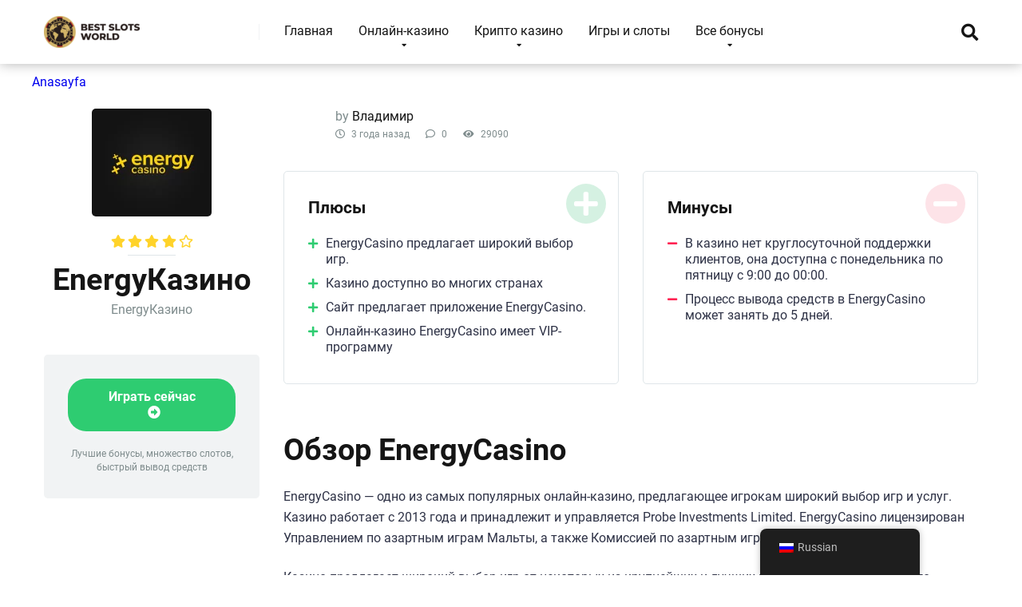

--- FILE ---
content_type: text/html; charset=UTF-8
request_url: https://recoveryspecialties.com/ru/casino/energycasino/
body_size: 53154
content:
<!DOCTYPE html>
<html lang="ru">
<head><meta charset="UTF-8" /><script>if(navigator.userAgent.match(/MSIE|Internet Explorer/i)||navigator.userAgent.match(/Trident\/7\..*?rv:11/i)){var href=document.location.href;if(!href.match(/[?&]nowprocket/)){if(href.indexOf("?")==-1){if(href.indexOf("#")==-1){document.location.href=href+"?nowprocket=1"}else{document.location.href=href.replace("#","?nowprocket=1#")}}else{if(href.indexOf("#")==-1){document.location.href=href+"&nowprocket=1"}else{document.location.href=href.replace("#","&nowprocket=1#")}}}}</script><script>(()=>{class RocketLazyLoadScripts{constructor(){this.v="1.2.6",this.triggerEvents=["keydown","mousedown","mousemove","touchmove","touchstart","touchend","wheel"],this.userEventHandler=this.t.bind(this),this.touchStartHandler=this.i.bind(this),this.touchMoveHandler=this.o.bind(this),this.touchEndHandler=this.h.bind(this),this.clickHandler=this.u.bind(this),this.interceptedClicks=[],this.interceptedClickListeners=[],this.l(this),window.addEventListener("pageshow",(t=>{this.persisted=t.persisted,this.everythingLoaded&&this.m()})),this.CSPIssue=sessionStorage.getItem("rocketCSPIssue"),document.addEventListener("securitypolicyviolation",(t=>{this.CSPIssue||"script-src-elem"!==t.violatedDirective||"data"!==t.blockedURI||(this.CSPIssue=!0,sessionStorage.setItem("rocketCSPIssue",!0))})),document.addEventListener("DOMContentLoaded",(()=>{this.k()})),this.delayedScripts={normal:[],async:[],defer:[]},this.trash=[],this.allJQueries=[]}p(t){document.hidden?t.t():(this.triggerEvents.forEach((e=>window.addEventListener(e,t.userEventHandler,{passive:!0}))),window.addEventListener("touchstart",t.touchStartHandler,{passive:!0}),window.addEventListener("mousedown",t.touchStartHandler),document.addEventListener("visibilitychange",t.userEventHandler))}_(){this.triggerEvents.forEach((t=>window.removeEventListener(t,this.userEventHandler,{passive:!0}))),document.removeEventListener("visibilitychange",this.userEventHandler)}i(t){"HTML"!==t.target.tagName&&(window.addEventListener("touchend",this.touchEndHandler),window.addEventListener("mouseup",this.touchEndHandler),window.addEventListener("touchmove",this.touchMoveHandler,{passive:!0}),window.addEventListener("mousemove",this.touchMoveHandler),t.target.addEventListener("click",this.clickHandler),this.L(t.target,!0),this.S(t.target,"onclick","rocket-onclick"),this.C())}o(t){window.removeEventListener("touchend",this.touchEndHandler),window.removeEventListener("mouseup",this.touchEndHandler),window.removeEventListener("touchmove",this.touchMoveHandler,{passive:!0}),window.removeEventListener("mousemove",this.touchMoveHandler),t.target.removeEventListener("click",this.clickHandler),this.L(t.target,!1),this.S(t.target,"rocket-onclick","onclick"),this.M()}h(){window.removeEventListener("touchend",this.touchEndHandler),window.removeEventListener("mouseup",this.touchEndHandler),window.removeEventListener("touchmove",this.touchMoveHandler,{passive:!0}),window.removeEventListener("mousemove",this.touchMoveHandler)}u(t){t.target.removeEventListener("click",this.clickHandler),this.L(t.target,!1),this.S(t.target,"rocket-onclick","onclick"),this.interceptedClicks.push(t),t.preventDefault(),t.stopPropagation(),t.stopImmediatePropagation(),this.M()}O(){window.removeEventListener("touchstart",this.touchStartHandler,{passive:!0}),window.removeEventListener("mousedown",this.touchStartHandler),this.interceptedClicks.forEach((t=>{t.target.dispatchEvent(new MouseEvent("click",{view:t.view,bubbles:!0,cancelable:!0}))}))}l(t){EventTarget.prototype.addEventListenerWPRocketBase=EventTarget.prototype.addEventListener,EventTarget.prototype.addEventListener=function(e,i,o){"click"!==e||t.windowLoaded||i===t.clickHandler||t.interceptedClickListeners.push({target:this,func:i,options:o}),(this||window).addEventListenerWPRocketBase(e,i,o)}}L(t,e){this.interceptedClickListeners.forEach((i=>{i.target===t&&(e?t.removeEventListener("click",i.func,i.options):t.addEventListener("click",i.func,i.options))})),t.parentNode!==document.documentElement&&this.L(t.parentNode,e)}D(){return new Promise((t=>{this.P?this.M=t:t()}))}C(){this.P=!0}M(){this.P=!1}S(t,e,i){t.hasAttribute&&t.hasAttribute(e)&&(event.target.setAttribute(i,event.target.getAttribute(e)),event.target.removeAttribute(e))}t(){this._(this),"loading"===document.readyState?document.addEventListener("DOMContentLoaded",this.R.bind(this)):this.R()}k(){let t=[];document.querySelectorAll("script[type=rocketlazyloadscript][data-rocket-src]").forEach((e=>{let i=e.getAttribute("data-rocket-src");if(i&&!i.startsWith("data:")){0===i.indexOf("//")&&(i=location.protocol+i);try{const o=new URL(i).origin;o!==location.origin&&t.push({src:o,crossOrigin:e.crossOrigin||"module"===e.getAttribute("data-rocket-type")})}catch(t){}}})),t=[...new Map(t.map((t=>[JSON.stringify(t),t]))).values()],this.T(t,"preconnect")}async R(){this.lastBreath=Date.now(),this.j(this),this.F(this),this.I(),this.W(),this.q(),await this.A(this.delayedScripts.normal),await this.A(this.delayedScripts.defer),await this.A(this.delayedScripts.async);try{await this.U(),await this.H(this),await this.J()}catch(t){console.error(t)}window.dispatchEvent(new Event("rocket-allScriptsLoaded")),this.everythingLoaded=!0,this.D().then((()=>{this.O()})),this.N()}W(){document.querySelectorAll("script[type=rocketlazyloadscript]").forEach((t=>{t.hasAttribute("data-rocket-src")?t.hasAttribute("async")&&!1!==t.async?this.delayedScripts.async.push(t):t.hasAttribute("defer")&&!1!==t.defer||"module"===t.getAttribute("data-rocket-type")?this.delayedScripts.defer.push(t):this.delayedScripts.normal.push(t):this.delayedScripts.normal.push(t)}))}async B(t){if(await this.G(),!0!==t.noModule||!("noModule"in HTMLScriptElement.prototype))return new Promise((e=>{let i;function o(){(i||t).setAttribute("data-rocket-status","executed"),e()}try{if(navigator.userAgent.indexOf("Firefox/")>0||""===navigator.vendor||this.CSPIssue)i=document.createElement("script"),[...t.attributes].forEach((t=>{let e=t.nodeName;"type"!==e&&("data-rocket-type"===e&&(e="type"),"data-rocket-src"===e&&(e="src"),i.setAttribute(e,t.nodeValue))})),t.text&&(i.text=t.text),i.hasAttribute("src")?(i.addEventListener("load",o),i.addEventListener("error",(function(){i.setAttribute("data-rocket-status","failed-network"),e()})),setTimeout((()=>{i.isConnected||e()}),1)):(i.text=t.text,o()),t.parentNode.replaceChild(i,t);else{const i=t.getAttribute("data-rocket-type"),s=t.getAttribute("data-rocket-src");i?(t.type=i,t.removeAttribute("data-rocket-type")):t.removeAttribute("type"),t.addEventListener("load",o),t.addEventListener("error",(i=>{this.CSPIssue&&i.target.src.startsWith("data:")?(console.log("WPRocket: data-uri blocked by CSP -> fallback"),t.removeAttribute("src"),this.B(t).then(e)):(t.setAttribute("data-rocket-status","failed-network"),e())})),s?(t.removeAttribute("data-rocket-src"),t.src=s):t.src="data:text/javascript;base64,"+window.btoa(unescape(encodeURIComponent(t.text)))}}catch(i){t.setAttribute("data-rocket-status","failed-transform"),e()}}));t.setAttribute("data-rocket-status","skipped")}async A(t){const e=t.shift();return e&&e.isConnected?(await this.B(e),this.A(t)):Promise.resolve()}q(){this.T([...this.delayedScripts.normal,...this.delayedScripts.defer,...this.delayedScripts.async],"preload")}T(t,e){var i=document.createDocumentFragment();t.forEach((t=>{const o=t.getAttribute&&t.getAttribute("data-rocket-src")||t.src;if(o&&!o.startsWith("data:")){const s=document.createElement("link");s.href=o,s.rel=e,"preconnect"!==e&&(s.as="script"),t.getAttribute&&"module"===t.getAttribute("data-rocket-type")&&(s.crossOrigin=!0),t.crossOrigin&&(s.crossOrigin=t.crossOrigin),t.integrity&&(s.integrity=t.integrity),i.appendChild(s),this.trash.push(s)}})),document.head.appendChild(i)}j(t){let e={};function i(i,o){return e[o].eventsToRewrite.indexOf(i)>=0&&!t.everythingLoaded?"rocket-"+i:i}function o(t,o){!function(t){e[t]||(e[t]={originalFunctions:{add:t.addEventListener,remove:t.removeEventListener},eventsToRewrite:[]},t.addEventListener=function(){arguments[0]=i(arguments[0],t),e[t].originalFunctions.add.apply(t,arguments)},t.removeEventListener=function(){arguments[0]=i(arguments[0],t),e[t].originalFunctions.remove.apply(t,arguments)})}(t),e[t].eventsToRewrite.push(o)}function s(e,i){let o=e[i];e[i]=null,Object.defineProperty(e,i,{get:()=>o||function(){},set(s){t.everythingLoaded?o=s:e["rocket"+i]=o=s}})}o(document,"DOMContentLoaded"),o(window,"DOMContentLoaded"),o(window,"load"),o(window,"pageshow"),o(document,"readystatechange"),s(document,"onreadystatechange"),s(window,"onload"),s(window,"onpageshow");try{Object.defineProperty(document,"readyState",{get:()=>t.rocketReadyState,set(e){t.rocketReadyState=e},configurable:!0}),document.readyState="loading"}catch(t){console.log("WPRocket DJE readyState conflict, bypassing")}}F(t){let e;function i(e){return t.everythingLoaded?e:e.split(" ").map((t=>"load"===t||0===t.indexOf("load.")?"rocket-jquery-load":t)).join(" ")}function o(o){function s(t){const e=o.fn[t];o.fn[t]=o.fn.init.prototype[t]=function(){return this[0]===window&&("string"==typeof arguments[0]||arguments[0]instanceof String?arguments[0]=i(arguments[0]):"object"==typeof arguments[0]&&Object.keys(arguments[0]).forEach((t=>{const e=arguments[0][t];delete arguments[0][t],arguments[0][i(t)]=e}))),e.apply(this,arguments),this}}o&&o.fn&&!t.allJQueries.includes(o)&&(o.fn.ready=o.fn.init.prototype.ready=function(e){return t.domReadyFired?e.bind(document)(o):document.addEventListener("rocket-DOMContentLoaded",(()=>e.bind(document)(o))),o([])},s("on"),s("one"),t.allJQueries.push(o)),e=o}o(window.jQuery),Object.defineProperty(window,"jQuery",{get:()=>e,set(t){o(t)}})}async H(t){const e=document.querySelector("script[data-webpack]");e&&(await async function(){return new Promise((t=>{e.addEventListener("load",t),e.addEventListener("error",t)}))}(),await t.K(),await t.H(t))}async U(){this.domReadyFired=!0;try{document.readyState="interactive"}catch(t){}await this.G(),document.dispatchEvent(new Event("rocket-readystatechange")),await this.G(),document.rocketonreadystatechange&&document.rocketonreadystatechange(),await this.G(),document.dispatchEvent(new Event("rocket-DOMContentLoaded")),await this.G(),window.dispatchEvent(new Event("rocket-DOMContentLoaded"))}async J(){try{document.readyState="complete"}catch(t){}await this.G(),document.dispatchEvent(new Event("rocket-readystatechange")),await this.G(),document.rocketonreadystatechange&&document.rocketonreadystatechange(),await this.G(),window.dispatchEvent(new Event("rocket-load")),await this.G(),window.rocketonload&&window.rocketonload(),await this.G(),this.allJQueries.forEach((t=>t(window).trigger("rocket-jquery-load"))),await this.G();const t=new Event("rocket-pageshow");t.persisted=this.persisted,window.dispatchEvent(t),await this.G(),window.rocketonpageshow&&window.rocketonpageshow({persisted:this.persisted}),this.windowLoaded=!0}m(){document.onreadystatechange&&document.onreadystatechange(),window.onload&&window.onload(),window.onpageshow&&window.onpageshow({persisted:this.persisted})}I(){const t=new Map;document.write=document.writeln=function(e){const i=document.currentScript;i||console.error("WPRocket unable to document.write this: "+e);const o=document.createRange(),s=i.parentElement;let n=t.get(i);void 0===n&&(n=i.nextSibling,t.set(i,n));const c=document.createDocumentFragment();o.setStart(c,0),c.appendChild(o.createContextualFragment(e)),s.insertBefore(c,n)}}async G(){Date.now()-this.lastBreath>45&&(await this.K(),this.lastBreath=Date.now())}async K(){return document.hidden?new Promise((t=>setTimeout(t))):new Promise((t=>requestAnimationFrame(t)))}N(){this.trash.forEach((t=>t.remove()))}static run(){const t=new RocketLazyLoadScripts;t.p(t)}}RocketLazyLoadScripts.run()})();</script>

<meta http-equiv="X-UA-Compatible" content="IE=edge" />
<meta name="viewport" id="viewport" content="width=device-width, initial-scale=1.0, maximum-scale=1.0, minimum-scale=1.0, user-scalable=no" />
<meta name='robots' content='index, follow, max-image-preview:large, max-snippet:-1, max-video-preview:-1' />
	<style></style>
	
	
	<title>EnergyCasino - лучшие слоты мира</title><link rel="preload" data-rocket-preload as="font" href="https://use.fontawesome.com/releases/v5.12.0/webfonts/fa-regular-400.woff2" crossorigin><link rel="preload" data-rocket-preload as="font" href="https://use.fontawesome.com/releases/v5.12.0/webfonts/fa-solid-900.woff2" crossorigin><link rel="preload" data-rocket-preload as="font" href="https://fonts.gstatic.com/s/roboto/v32/KFOmCnqEu92Fr1Mu5mxKOzY.woff2" crossorigin><link rel="preload" data-rocket-preload as="font" href="https://fonts.gstatic.com/s/roboto/v32/KFOmCnqEu92Fr1Mu4mxK.woff2" crossorigin><link rel="preload" data-rocket-preload as="font" href="https://fonts.gstatic.com/s/roboto/v32/KFOlCnqEu92Fr1MmWUlfABc4EsA.woff2" crossorigin><link rel="preload" data-rocket-preload as="font" href="https://fonts.gstatic.com/s/roboto/v32/KFOlCnqEu92Fr1MmWUlfBBc4.woff2" crossorigin><link rel="preload" data-rocket-preload as="font" href="https://fonts.gstatic.com/s/roboto/v32/KFOlCnqEu92Fr1MmYUtfABc4EsA.woff2" crossorigin><link rel="preload" data-rocket-preload as="font" href="https://fonts.gstatic.com/s/roboto/v32/KFOlCnqEu92Fr1MmYUtfBBc4.woff2" crossorigin><style id="wpr-usedcss">img.emoji{display:inline!important;border:none!important;box-shadow:none!important;height:1em!important;width:1em!important;margin:0 .07em!important;vertical-align:-.1em!important;background:0 0!important;padding:0!important}.sc_card{box-shadow:0 2px 2px 0 rgba(0,0,0,.16),0 0 0 1px rgba(0,0,0,.08);border-radius:4px;background:#fff;margin:2em auto;width:100%;overflow:hidden;padding:1em;box-sizing:border-box}.sc_card h1,.sc_card h2,.sc_card h3{font-size:1em;line-height:1.2em;margin:0 0 1em;font-weight:700}.sc_card p{font-size:1em}.sc_card p:last-child{margin-bottom:0}.sc_card p:empty{display:none;margin-bottom:0}.sc_card img{margin-bottom:1em}@media (max-width:468px){.sc_card p{padding:0 1em 1em}}.sc_fs_faq summary:focus{outline:0}.sc_fs_faq summary *{margin:0;display:inline;padding:0}.sc_fs_faq summary+div{overflow:hidden}.sc_fs_faq summary+div img{margin-top:0}.sc_fs_card__animate summary{display:block;cursor:pointer;position:relative;padding:1em 1em 1em 2em}.sc_fs_card__animate summary:before{content:"";position:absolute;top:1.5em;left:1em;transform:rotate(0);transform-origin:0.2rem 50%;transition:.25s transform ease;border:.4rem solid transparent;border-left-color:inherit}.sc_fs_card__animate[open]>summary:before{transform:rotate(90deg)}.sc_fs_card__animate{padding:0}.sc_fs_card__animate .sc_fs_faq__content{padding:0 1em 1em}.sc_fs_card__animate .sc_fs_faq__content>:first-child{margin-top:0}:where(.wp-block-button__link){border-radius:9999px;box-shadow:none;padding:calc(.667em + 2px) calc(1.333em + 2px);text-decoration:none}:where(.wp-block-calendar table:not(.has-background) th){background:#ddd}:where(.wp-block-columns){margin-bottom:1.75em}:where(.wp-block-columns.has-background){padding:1.25em 2.375em}:where(.wp-block-post-comments input[type=submit]){border:none}:where(.wp-block-cover-image:not(.has-text-color)),:where(.wp-block-cover:not(.has-text-color)){color:#fff}:where(.wp-block-cover-image.is-light:not(.has-text-color)),:where(.wp-block-cover.is-light:not(.has-text-color)){color:#000}:where(.wp-block-file){margin-bottom:1.5em}:where(.wp-block-file__button){border-radius:2em;display:inline-block;padding:.5em 1em}:where(.wp-block-file__button):is(a):active,:where(.wp-block-file__button):is(a):focus,:where(.wp-block-file__button):is(a):hover,:where(.wp-block-file__button):is(a):visited{box-shadow:none;color:#fff;opacity:.85;text-decoration:none}:where(.wp-block-latest-comments:not([style*=line-height] .wp-block-latest-comments__comment)){line-height:1.1}:where(.wp-block-latest-comments:not([style*=line-height] .wp-block-latest-comments__comment-excerpt p)){line-height:1.8}ol,ul{box-sizing:border-box}:where(.wp-block-navigation.has-background .wp-block-navigation-item a:not(.wp-element-button)),:where(.wp-block-navigation.has-background .wp-block-navigation-submenu a:not(.wp-element-button)){padding:.5em 1em}:where(.wp-block-navigation .wp-block-navigation__submenu-container .wp-block-navigation-item a:not(.wp-element-button)),:where(.wp-block-navigation .wp-block-navigation__submenu-container .wp-block-navigation-submenu a:not(.wp-element-button)),:where(.wp-block-navigation .wp-block-navigation__submenu-container .wp-block-navigation-submenu button.wp-block-navigation-item__content),:where(.wp-block-navigation .wp-block-navigation__submenu-container .wp-block-pages-list__item button.wp-block-navigation-item__content){padding:.5em 1em}:where(p.has-text-color:not(.has-link-color)) a{color:inherit}:where(.wp-block-post-excerpt){margin-bottom:var(--wp--style--block-gap);margin-top:var(--wp--style--block-gap)}:where(.wp-block-pullquote){margin:0 0 1em}:where(.wp-block-search__button){border:1px solid #ccc;padding:6px 10px}:where(.wp-block-search__button-inside .wp-block-search__inside-wrapper){border:1px solid #949494;box-sizing:border-box;padding:4px}:where(.wp-block-search__button-inside .wp-block-search__inside-wrapper) .wp-block-search__input{border:none;border-radius:0;padding:0 4px}:where(.wp-block-search__button-inside .wp-block-search__inside-wrapper) .wp-block-search__input:focus{outline:0}:where(.wp-block-search__button-inside .wp-block-search__inside-wrapper) :where(.wp-block-search__button){padding:4px 8px}:where(.wp-block-term-description){margin-bottom:var(--wp--style--block-gap);margin-top:var(--wp--style--block-gap)}:where(pre.wp-block-verse){font-family:inherit}:root{--wp--preset--font-size--normal:16px;--wp--preset--font-size--huge:42px}.aligncenter{clear:both}.screen-reader-text{clip:rect(1px,1px,1px,1px);word-wrap:normal!important;border:0;-webkit-clip-path:inset(50%);clip-path:inset(50%);height:1px;margin:-1px;overflow:hidden;padding:0;position:absolute;width:1px}.screen-reader-text:focus{clip:auto!important;background-color:#ddd;-webkit-clip-path:none;clip-path:none;color:#444;display:block;font-size:1em;height:auto;left:5px;line-height:normal;padding:15px 23px 14px;text-decoration:none;top:5px;width:auto;z-index:100000}html :where(.has-border-color){border-style:solid}html :where([style*=border-top-color]){border-top-style:solid}html :where([style*=border-right-color]){border-right-style:solid}html :where([style*=border-bottom-color]){border-bottom-style:solid}html :where([style*=border-left-color]){border-left-style:solid}html :where([style*=border-width]){border-style:solid}html :where([style*=border-top-width]){border-top-style:solid}html :where([style*=border-right-width]){border-right-style:solid}html :where([style*=border-bottom-width]){border-bottom-style:solid}html :where([style*=border-left-width]){border-left-style:solid}html :where(img[class*=wp-image-]){height:auto;max-width:100%}:where(figure){margin:0 0 1em}html :where(.is-position-sticky){--wp-admin--admin-bar--position-offset:var(--wp-admin--admin-bar--height,0px)}@media screen and (max-width:600px){html :where(.is-position-sticky){--wp-admin--admin-bar--position-offset:0px}}body{--wp--preset--color--black:#000000;--wp--preset--color--cyan-bluish-gray:#abb8c3;--wp--preset--color--white:#ffffff;--wp--preset--color--pale-pink:#f78da7;--wp--preset--color--vivid-red:#cf2e2e;--wp--preset--color--luminous-vivid-orange:#ff6900;--wp--preset--color--luminous-vivid-amber:#fcb900;--wp--preset--color--light-green-cyan:#7bdcb5;--wp--preset--color--vivid-green-cyan:#00d084;--wp--preset--color--pale-cyan-blue:#8ed1fc;--wp--preset--color--vivid-cyan-blue:#0693e3;--wp--preset--color--vivid-purple:#9b51e0;--wp--preset--color--mercury-main:#3c6382;--wp--preset--color--mercury-second:#eb2f06;--wp--preset--color--mercury-white:#fff;--wp--preset--color--mercury-gray:#263238;--wp--preset--color--mercury-emerald:#2edd6c;--wp--preset--color--mercury-alizarin:#e74c3c;--wp--preset--color--mercury-wisteria:#8e44ad;--wp--preset--color--mercury-peter-river:#3498db;--wp--preset--color--mercury-clouds:#ecf0f1;--wp--preset--gradient--vivid-cyan-blue-to-vivid-purple:linear-gradient(135deg,rgba(6, 147, 227, 1) 0%,rgb(155, 81, 224) 100%);--wp--preset--gradient--light-green-cyan-to-vivid-green-cyan:linear-gradient(135deg,rgb(122, 220, 180) 0%,rgb(0, 208, 130) 100%);--wp--preset--gradient--luminous-vivid-amber-to-luminous-vivid-orange:linear-gradient(135deg,rgba(252, 185, 0, 1) 0%,rgba(255, 105, 0, 1) 100%);--wp--preset--gradient--luminous-vivid-orange-to-vivid-red:linear-gradient(135deg,rgba(255, 105, 0, 1) 0%,rgb(207, 46, 46) 100%);--wp--preset--gradient--very-light-gray-to-cyan-bluish-gray:linear-gradient(135deg,rgb(238, 238, 238) 0%,rgb(169, 184, 195) 100%);--wp--preset--gradient--cool-to-warm-spectrum:linear-gradient(135deg,rgb(74, 234, 220) 0%,rgb(151, 120, 209) 20%,rgb(207, 42, 186) 40%,rgb(238, 44, 130) 60%,rgb(251, 105, 98) 80%,rgb(254, 248, 76) 100%);--wp--preset--gradient--blush-light-purple:linear-gradient(135deg,rgb(255, 206, 236) 0%,rgb(152, 150, 240) 100%);--wp--preset--gradient--blush-bordeaux:linear-gradient(135deg,rgb(254, 205, 165) 0%,rgb(254, 45, 45) 50%,rgb(107, 0, 62) 100%);--wp--preset--gradient--luminous-dusk:linear-gradient(135deg,rgb(255, 203, 112) 0%,rgb(199, 81, 192) 50%,rgb(65, 88, 208) 100%);--wp--preset--gradient--pale-ocean:linear-gradient(135deg,rgb(255, 245, 203) 0%,rgb(182, 227, 212) 50%,rgb(51, 167, 181) 100%);--wp--preset--gradient--electric-grass:linear-gradient(135deg,rgb(202, 248, 128) 0%,rgb(113, 206, 126) 100%);--wp--preset--gradient--midnight:linear-gradient(135deg,rgb(2, 3, 129) 0%,rgb(40, 116, 252) 100%);--wp--preset--font-size--small:13px;--wp--preset--font-size--medium:20px;--wp--preset--font-size--large:36px;--wp--preset--font-size--x-large:42px;--wp--preset--spacing--20:0.44rem;--wp--preset--spacing--30:0.67rem;--wp--preset--spacing--40:1rem;--wp--preset--spacing--50:1.5rem;--wp--preset--spacing--60:2.25rem;--wp--preset--spacing--70:3.38rem;--wp--preset--spacing--80:5.06rem;--wp--preset--shadow--natural:6px 6px 9px rgba(0, 0, 0, .2);--wp--preset--shadow--deep:12px 12px 50px rgba(0, 0, 0, .4);--wp--preset--shadow--sharp:6px 6px 0px rgba(0, 0, 0, .2);--wp--preset--shadow--outlined:6px 6px 0px -3px rgba(255, 255, 255, 1),6px 6px rgba(0, 0, 0, 1);--wp--preset--shadow--crisp:6px 6px 0px rgba(0, 0, 0, 1)}:where(.is-layout-flex){gap:.5em}:where(.is-layout-grid){gap:.5em}:where(.wp-block-post-template.is-layout-flex){gap:1.25em}:where(.wp-block-post-template.is-layout-grid){gap:1.25em}:where(.wp-block-columns.is-layout-flex){gap:2em}:where(.wp-block-columns.is-layout-grid){gap:2em}.trp-language-switcher-container.trp-floater-ls-names.trp-bottom-right.trp-color-light{min-width:200px}.trp-language-switcher-container.trp-floater-ls-names.trp-bottom-right.trp-color-dark{min-width:200px}.trp-language-switcher-container.trp-floater-ls-names.trp-top-right.trp-color-light{min-width:200px}.trp-language-switcher-container.trp-floater-ls-names.trp-top-right.trp-color-dark{min-width:200px}.trp-language-switcher-container.trp-floater-ls-names.trp-bottom-left.trp-color-light{min-width:200px}.trp-language-switcher-container.trp-floater-ls-names.trp-bottom-left.trp-color-dark{min-width:200px}.trp-language-switcher-container.trp-floater-ls-names.trp-top-left.trp-color-light{min-width:200px}.trp-language-switcher-container.trp-floater-ls-names.trp-top-left.trp-color-dark{min-width:200px}#trp-floater-ls.trp-language-switcher-container.trp-floater-ls-flags.trp-top-left.trp-color-dark.trp-poweredby:hover{position:fixed;z-index:9999999;top:0;bottom:auto;display:block;width:192px;height:auto;border-radius:0 0 8px 8px;box-shadow:0 0 8px rgba(0,0,0,.25)}#trp-floater-ls.trp-language-switcher-container.trp-floater-ls-flags.trp-top-left.trp-color-light.trp-poweredby:hover{position:fixed;z-index:9999999;top:0;bottom:auto;display:block;width:192px;height:auto;border-radius:0 0 8px 8px;box-shadow:0 0 8px rgba(0,0,0,.25)}#trp-floater-ls.trp-language-switcher-container.trp-floater-ls-flags.trp-top-right.trp-color-dark.trp-poweredby:hover{position:fixed;z-index:9999999;top:0;bottom:auto;display:block;width:192px;height:auto;border-radius:0 0 8px 8px;box-shadow:0 0 8px rgba(0,0,0,.25)}#trp-floater-ls.trp-language-switcher-container.trp-floater-ls-flags.trp-top-right.trp-color-light.trp-poweredby:hover{position:fixed;z-index:9999999;top:0;bottom:auto;display:block;width:192px;height:auto;border-radius:0 0 8px 8px;box-shadow:0 0 8px rgba(0,0,0,.25)}#trp-floater-ls-current-language .trp-floater-ls-disabled-language.trp-ls-disabled-language{margin-top:6px}#trp-floater-ls-language-list .trp-language-wrap.trp-floater-ls-disabled-language.trp-ls-disabled-language:hover{padding:0;width:auto}#trp-floater-ls .trp-language-switcher-container.trp-floater-ls-codes.trp-top-left.trp-color-light.trp-poweredby.trp-with-flags.trp-floater-ls-disabled-language.trp-ls-disabled-language.trp-floater-ls-disabled-language.trp-ls-disabled-language{margin-bottom:10px;margin-top:0}#trp-floater-ls{position:fixed;z-index:9999999;bottom:0;display:block;overflow:hidden;height:58px;text-align:center;box-shadow:0 0 8px rgba(0,0,0,.25)}.trp-floater-ls-disabled-language.trp-ls-disabled-language{width:auto}#trp-floater-ls:hover{position:fixed;z-index:9999999;bottom:0;display:block;height:auto;border-radius:8px 8px 0 0;box-shadow:0 0 8px rgba(0,0,0,.25)}#trp-floater-ls.trp-color-dark{background:#1e1e1e;box-shadow:0 0 8px rgba(0,0,0,.25);border-radius:8px 8px 0 0}.trp-language-switcher-container.trp-floater-ls-codes.trp-bottom-right.trp-color-light.trp-poweredby:hover{width:192px}.trp-language-switcher-container.trp-floater-ls-codes.trp-bottom-right.trp-color-dark.trp-poweredby:hover{width:192px}#trp-floater-ls.trp-bottom-right{top:auto;bottom:0;right:10%}@media screen and (max-width:1000px){#trp-floater-ls-language-list{display:flex;flex-direction:column}.trp-language-switcher-container.trp-floater-ls-names.trp-bottom-right.trp-color-light.trp-poweredby{right:10%;min-width:105px}.trp-language-switcher-container.trp-floater-ls-names.trp-bottom-left.trp-color-light.trp-poweredby{left:10%;min-width:105px}.trp-language-switcher-container.trp-floater-ls-names.trp-bottom-right.trp-color-dark.trp-poweredby{right:10%;min-width:105px}.trp-language-switcher-container.trp-floater-ls-names.trp-bottom-left.trp-color-dark.trp-poweredby{left:10%;min-width:105px}.trp-language-switcher-container.trp-floater-ls-codes.trp-bottom-right.trp-color-dark.trp-poweredby{right:10%;min-width:66px}.trp-language-switcher-container.trp-floater-ls-codes.trp-bottom-left.trp-color-dark.trp-poweredby{left:10%;min-width:66px}.trp-language-switcher-container.trp-floater-ls-codes.trp-bottom-right.trp-color-light.trp-poweredby{right:10%;min-width:66px}.trp-language-switcher-container.trp-floater-ls-codes.trp-bottom-left.trp-color-light.trp-poweredby{left:10%;min-width:66px}.trp-language-switcher-container.trp-floater-ls-flags.trp-bottom-right.trp-color-dark.trp-poweredby{right:10%;min-width:105px}.trp-language-switcher-container.trp-floater-ls-flags.trp-bottom-left.trp-color-dark.trp-poweredby{left:10%;min-width:105px}.trp-language-switcher-container.trp-floater-ls-flags.trp-bottom-right.trp-color-light.trp-poweredby{right:10%;min-width:105px}.trp-language-switcher-container.trp-floater-ls-flags.trp-bottom-left.trp-color-light.trp-poweredby{left:10%;min-width:105px}.trp-language-switcher-container.trp-floater-ls-names.trp-bottom-right.trp-color-light{right:10%;min-width:105px}.trp-language-switcher-container.trp-floater-ls-names.trp-bottom-left.trp-color-light{left:10%;min-width:105px}.trp-language-switcher-container.trp-floater-ls-names.trp-bottom-right.trp-color-dark{right:10%;min-width:105px}.trp-language-switcher-container.trp-floater-ls-names.trp-bottom-left.trp-color-dark{left:10%;min-width:105px}.trp-language-switcher-container.trp-floater-ls-codes.trp-bottom-right.trp-color-dark{right:10%;min-width:66px}.trp-language-switcher-container.trp-floater-ls-codes.trp-bottom-left.trp-color-dark{left:10%;min-width:66px}.trp-language-switcher-container.trp-floater-ls-codes.trp-bottom-right.trp-color-light{right:10%;min-width:66px}.trp-language-switcher-container.trp-floater-ls-codes.trp-bottom-left.trp-color-light{left:10%;min-width:66px}.trp-language-switcher-container.trp-floater-ls-flags.trp-bottom-right.trp-color-dark{right:10%;min-width:60px}.trp-language-switcher-container.trp-floater-ls-flags.trp-bottom-left.trp-color-dark{left:10%;min-width:60px}.trp-language-switcher-container.trp-floater-ls-flags.trp-bottom-right.trp-color-light{right:10%;min-width:60px}.trp-language-switcher-container.trp-floater-ls-flags.trp-bottom-left.trp-color-light{left:10%;min-width:60px}}@media screen and (max-width:500px){#trp-floater-ls-language-list{display:flex;flex-direction:column}#trp-floater-ls:hover .trp-language-wrap a.trp-floater-ls-disabled-language{margin-top:0}.trp-floater-ls-disabled-language{margin-top:0!important;padding-top:16px!important}.trp-language-switcher-container.trp-floater-ls-names.trp-bottom-right.trp-color-light.trp-poweredby{right:10%;min-width:105px}.trp-language-switcher-container.trp-floater-ls-names.trp-bottom-left.trp-color-light.trp-poweredby{left:10%;min-width:105px}.trp-language-switcher-container.trp-floater-ls-names.trp-bottom-right.trp-color-dark.trp-poweredby{right:10%;min-width:105px}.trp-language-switcher-container.trp-floater-ls-names.trp-bottom-left.trp-color-dark.trp-poweredby{left:10%;min-width:105px}.trp-language-switcher-container.trp-floater-ls-codes.trp-bottom-right.trp-color-dark.trp-poweredby{right:10%;min-width:66px}.trp-language-switcher-container.trp-floater-ls-codes.trp-bottom-left.trp-color-dark.trp-poweredby{left:10%;min-width:66px}.trp-language-switcher-container.trp-floater-ls-codes.trp-bottom-right.trp-color-light.trp-poweredby{right:10%;min-width:66px}.trp-language-switcher-container.trp-floater-ls-codes.trp-bottom-left.trp-color-light.trp-poweredby{left:10%;min-width:66px}.trp-language-switcher-container.trp-floater-ls-flags.trp-bottom-right.trp-color-dark.trp-poweredby{right:10%;min-width:60px}.trp-language-switcher-container.trp-floater-ls-flags.trp-bottom-left.trp-color-dark.trp-poweredby{left:10%;min-width:60px}.trp-language-switcher-container.trp-floater-ls-flags.trp-bottom-right.trp-color-light.trp-poweredby{right:10%;min-width:60px}.trp-language-switcher-container.trp-floater-ls-flags.trp-bottom-left.trp-color-light.trp-poweredby{left:10%;min-width:60px}.trp-language-switcher-container.trp-floater-ls-names.trp-bottom-right.trp-color-light{right:10%;min-width:105px}.trp-language-switcher-container.trp-floater-ls-names.trp-bottom-left.trp-color-light{left:10%;min-width:105px}.trp-language-switcher-container.trp-floater-ls-names.trp-bottom-right.trp-color-dark{right:10%;min-width:105px}.trp-language-switcher-container.trp-floater-ls-names.trp-bottom-left.trp-color-dark{left:10%;min-width:105px}.trp-language-switcher-container.trp-floater-ls-codes.trp-bottom-right.trp-color-dark{right:10%;min-width:66px}.trp-language-switcher-container.trp-floater-ls-codes.trp-bottom-left.trp-color-dark{left:10%;min-width:66px}.trp-language-switcher-container.trp-floater-ls-codes.trp-bottom-right.trp-color-light{right:10%;min-width:66px}.trp-language-switcher-container.trp-floater-ls-codes.trp-bottom-left.trp-color-light{left:10%;min-width:66px}.trp-language-switcher-container.trp-floater-ls-flags.trp-bottom-right.trp-color-dark{right:10%;min-width:60px}.trp-language-switcher-container.trp-floater-ls-flags.trp-bottom-left.trp-color-dark{left:10%;min-width:60px}.trp-language-switcher-container.trp-floater-ls-flags.trp-bottom-right.trp-color-light{right:10%;min-width:60px}.trp-language-switcher-container.trp-floater-ls-flags.trp-bottom-left.trp-color-light{left:10%;min-width:60px}}#trp-floater-ls-language-list{display:none}#trp-floater-ls .trp-language-wrap.trp-language-wrap-bottom{padding:11px}#trp-floater-ls:focus #trp-floater-ls-current-language,#trp-floater-ls:hover #trp-floater-ls-current-language{display:none}#trp-floater-ls:focus #trp-floater-ls-language-list,#trp-floater-ls:hover #trp-floater-ls-language-list{display:block}#trp-floater-ls-current-language a{display:block;padding:10px 12px;font-size:90%}.trp-language-wrap a{display:block;padding:10px 12px;font-size:90%}#trp-floater-ls-current-language .trp-floater-ls-disabled-language.trp-ls-disabled-language{display:block;padding:10px 24px;font-size:90%}#trp-floater-ls-current-language,#trp-floater-ls-language-list{text-align:left}#trp-floater-ls-current-language.trp-with-flags,#trp-floater-ls-language-list.trp-with-flags{text-align:left}#trp-floater-ls-current-language{display:block;width:100%;height:100%}.trp-language-switcher-container.trp-floater-ls-flags.trp-bottom-left.trp-color-dark #trp-floater-ls-current-language,.trp-language-switcher-container.trp-floater-ls-flags.trp-bottom-left.trp-color-dark.trp-poweredby #trp-floater-ls-current-language,.trp-language-switcher-container.trp-floater-ls-flags.trp-bottom-left.trp-color-light.trp-poweredby #trp-floater-ls-current-language,.trp-language-switcher-container.trp-floater-ls-flags.trp-bottom-right.trp-color-dark #trp-floater-ls-current-language,.trp-language-switcher-container.trp-floater-ls-flags.trp-bottom-right.trp-color-dark.trp-poweredby #trp-floater-ls-current-language,.trp-language-switcher-container.trp-floater-ls-flags.trp-bottom-right.trp-color-light #trp-floater-ls-current-language,.trp-language-switcher-container.trp-floater-ls-flags.trp-bottom-right.trp-color-light.trp-poweredby #trp-floater-ls-current-language,.trp-language-switcher-container.trp-floater-ls-flags.trp-top-left.trp-color-dark #trp-floater-ls-current-language,.trp-language-switcher-container.trp-floater-ls-flags.trp-top-left.trp-color-dark.trp-poweredby #trp-floater-ls-current-language,.trp-language-switcher-container.trp-floater-ls-flags.trp-top-left.trp-color-light #trp-floater-ls-current-language,.trp-language-switcher-container.trp-floater-ls-flags.trp-top-left.trp-color-light.trp-poweredby #trp-floater-ls-current-language,.trp-language-switcher-container.trp-floater-ls-flags.trp-top-right.trp-color-dark #trp-floater-ls-current-language,.trp-language-switcher-container.trp-floater-ls-flags.trp-top-right.trp-color-dark.trp-poweredby #trp-floater-ls-current-language,.trp-language-switcher-container.trp-floater-ls-flags.trp-top-right.trp-color-light #trp-floater-ls-current-language,.trp-language-switcher-container.trp-floater-ls-flags.trp-top-right.trp-color-light.trp-poweredby #trp-floater-ls-current-language{display:block;width:100%;height:100%;padding-top:3px}.trp-language-switcher-container.trp-floater-ls-flags.trp-top-left .trp-language-wrap,.trp-language-switcher-container.trp-floater-ls-flags.trp-top-right .trp-language-wrap{padding:9px!important}.trp-language-switcher-container.trp-floater-ls-codes.trp-top-left .trp-language-wrap,.trp-language-switcher-container.trp-floater-ls-codes.trp-top-right .trp-language-wrap{padding:0 9px 9px!important}.trp-language-switcher-container.trp-floater-ls-codes.trp-bottom-left .trp-language-wrap,.trp-language-switcher-container.trp-floater-ls-codes.trp-bottom-right .trp-language-wrap{padding:9px 9px 6px!important}.trp-language-switcher-container.trp-floater-ls-names.trp-top-left .trp-language-wrap,.trp-language-switcher-container.trp-floater-ls-names.trp-top-right .trp-language-wrap{padding:0 12px 12px!important}.trp-language-switcher-container.trp-floater-ls-names.trp-bottom-left .trp-language-wrap,.trp-language-switcher-container.trp-floater-ls-names.trp-bottom-right .trp-language-wrap{padding:12px 12px 6px!important}#trp-floater-ls div:not(#trp-floater-poweredby)>a{display:flex!important;flex-direction:row;flex-wrap:wrap;align-items:center}.trp-color-dark #trp-floater-ls-current-language a,.trp-color-dark #trp-floater-ls-language-list a{color:#bdbdbd}.trp-color-dark #trp-floater-ls-current-language a,.trp-color-dark #trp-floater-ls-language-list a,.trp-with-flags.trp-color-dark #trp-floater-ls-current-language a{display:block;width:auto;overflow:hidden;text-overflow:ellipsis;white-space:nowrap}.trp-color-dark #trp-floater-ls-language-list .trp-language-wrap a:hover{color:#fff;background:#4f4f4f;border-radius:2px}.trp-floater-ls-disabled-language{margin-top:6px}#trp-floater-ls .trp-floater-ls-disabled-language{pointer-events:none;cursor:default}#trp-floater-ls .trp-with-flags .trp-flag-image{margin-right:5px;vertical-align:middle;height:auto;max-width:100%;display:inline;padding:0}.trp-flag-image:dir(rtl){margin-left:5px}#trp-floater-ls a{text-decoration:none}#trp-floater-ls-language-list{max-height:300px;overflow-y:auto}.trp-language-switcher{height:42px;position:relative;box-sizing:border-box;width:200px;text-overflow:ellipsis;white-space:nowrap}.trp-language-switcher>div{box-sizing:border-box;padding:4px 20px 3px 13px;border:1.5px solid #949494;border-radius:2px;background-image:var(--wpr-bg-87468262-605d-42dc-bf65-ef55a55df168);background-repeat:no-repeat;background-position:calc(100% - 20px) calc(1em + 2px),calc(100% - 3px) calc(1em + 0px);background-size:8px 8px,8px 8px;background-repeat:no-repeat;background-color:#fff}.trp-language-switcher>div:hover{background-image:none}.trp-language-switcher>div>a{display:block;padding:7px 12px;border-radius:3px;text-decoration:none;color:#1e1e1e;font-style:normal;font-weight:400;font-size:16px}.trp-language-switcher>div>a:hover{background:#f0f0f0;border-radius:2px}.trp-language-switcher>div>a.trp-ls-shortcode-disabled-language{cursor:default}.trp-language-switcher>div>a.trp-ls-shortcode-disabled-language:hover{background:0 0}.trp-language-switcher>div>a>img{display:inline;margin:0 3px;width:18px;height:12px;border-radius:0}.trp-language-switcher .trp-ls-shortcode-current-language{display:inline-block}.trp-language-switcher:focus .trp-ls-shortcode-current-language,.trp-language-switcher:hover .trp-ls-shortcode-current-language{visibility:hidden}.trp-language-switcher .trp-ls-shortcode-language{display:inline-block;height:1px;overflow:hidden;visibility:hidden;z-index:1;max-height:250px;overflow-y:auto;left:0;top:0;min-height:auto}.trp-language-switcher:focus .trp-ls-shortcode-language,.trp-language-switcher:hover .trp-ls-shortcode-language{visibility:visible;max-height:250px;padding:4px 13px;height:auto;overflow-y:auto;position:absolute;left:0;top:0;display:inline-block!important;min-height:auto}.no-js .owl-carousel{display:block}.owl-height{transition:height .5s ease-in-out}.animated{-webkit-animation-duration:1s;animation-duration:1s;-webkit-animation-fill-mode:both;animation-fill-mode:both}@-webkit-keyframes swing{20%{-webkit-transform:rotate(15deg);transform:rotate(15deg)}40%{-webkit-transform:rotate(-10deg);transform:rotate(-10deg)}60%{-webkit-transform:rotate(5deg);transform:rotate(5deg)}80%{-webkit-transform:rotate(-5deg);transform:rotate(-5deg)}100%{-webkit-transform:rotate(0);transform:rotate(0)}}@keyframes swing{20%{-webkit-transform:rotate(15deg);-ms-transform:rotate(15deg);transform:rotate(15deg)}40%{-webkit-transform:rotate(-10deg);-ms-transform:rotate(-10deg);transform:rotate(-10deg)}60%{-webkit-transform:rotate(5deg);-ms-transform:rotate(5deg);transform:rotate(5deg)}80%{-webkit-transform:rotate(-5deg);-ms-transform:rotate(-5deg);transform:rotate(-5deg)}100%{-webkit-transform:rotate(0);-ms-transform:rotate(0);transform:rotate(0)}}.swing{-webkit-transform-origin:top center;-ms-transform-origin:top center;transform-origin:top center;-webkit-animation-name:swing;animation-name:swing}@-webkit-keyframes fadeIn{0%{opacity:0}100%{opacity:1}}@keyframes fadeIn{0%{opacity:0}100%{opacity:1}}.fadeIn{-webkit-animation-name:fadeIn;animation-name:fadeIn}@-webkit-keyframes fadeOut{0%{opacity:1}100%{opacity:0}}@keyframes fadeOut{0%{opacity:1}100%{opacity:0}}.fadeOut{-webkit-animation-name:fadeOut;animation-name:fadeOut}@-webkit-keyframes flip{0%{-webkit-transform:perspective(400px) translateZ(0) rotateY(0) scale(1);transform:perspective(400px) translateZ(0) rotateY(0) scale(1);-webkit-animation-timing-function:ease-out;animation-timing-function:ease-out}40%{-webkit-transform:perspective(400px) translateZ(150px) rotateY(170deg) scale(1);transform:perspective(400px) translateZ(150px) rotateY(170deg) scale(1);-webkit-animation-timing-function:ease-out;animation-timing-function:ease-out}50%{-webkit-transform:perspective(400px) translateZ(150px) rotateY(190deg) scale(1);transform:perspective(400px) translateZ(150px) rotateY(190deg) scale(1);-webkit-animation-timing-function:ease-in;animation-timing-function:ease-in}80%{-webkit-transform:perspective(400px) translateZ(0) rotateY(360deg) scale(.95);transform:perspective(400px) translateZ(0) rotateY(360deg) scale(.95);-webkit-animation-timing-function:ease-in;animation-timing-function:ease-in}100%{-webkit-transform:perspective(400px) translateZ(0) rotateY(360deg) scale(1);transform:perspective(400px) translateZ(0) rotateY(360deg) scale(1);-webkit-animation-timing-function:ease-in;animation-timing-function:ease-in}}@keyframes flip{0%{-webkit-transform:perspective(400px) translateZ(0) rotateY(0) scale(1);-ms-transform:perspective(400px) translateZ(0) rotateY(0) scale(1);transform:perspective(400px) translateZ(0) rotateY(0) scale(1);-webkit-animation-timing-function:ease-out;animation-timing-function:ease-out}40%{-webkit-transform:perspective(400px) translateZ(150px) rotateY(170deg) scale(1);-ms-transform:perspective(400px) translateZ(150px) rotateY(170deg) scale(1);transform:perspective(400px) translateZ(150px) rotateY(170deg) scale(1);-webkit-animation-timing-function:ease-out;animation-timing-function:ease-out}50%{-webkit-transform:perspective(400px) translateZ(150px) rotateY(190deg) scale(1);-ms-transform:perspective(400px) translateZ(150px) rotateY(190deg) scale(1);transform:perspective(400px) translateZ(150px) rotateY(190deg) scale(1);-webkit-animation-timing-function:ease-in;animation-timing-function:ease-in}80%{-webkit-transform:perspective(400px) translateZ(0) rotateY(360deg) scale(.95);-ms-transform:perspective(400px) translateZ(0) rotateY(360deg) scale(.95);transform:perspective(400px) translateZ(0) rotateY(360deg) scale(.95);-webkit-animation-timing-function:ease-in;animation-timing-function:ease-in}100%{-webkit-transform:perspective(400px) translateZ(0) rotateY(360deg) scale(1);-ms-transform:perspective(400px) translateZ(0) rotateY(360deg) scale(1);transform:perspective(400px) translateZ(0) rotateY(360deg) scale(1);-webkit-animation-timing-function:ease-in;animation-timing-function:ease-in}}.animated.flip{-webkit-backface-visibility:visible;-ms-backface-visibility:visible;backface-visibility:visible;-webkit-animation-name:flip;animation-name:flip}a,b,big,body,canvas,caption,code,details,div,dl,dt,em,fieldset,footer,form,h1,h2,h3,html,i,iframe,img,ins,label,legend,li,menu,object,ol,p,section,span,strong,summary,table,tbody,time,tr,tt,ul,var,video{margin:0;padding:0;border:0;font-size:100%;vertical-align:baseline}details,footer,menu,section{display:block}ol,ul{list-style:none}table{border-collapse:collapse;border-spacing:0}html{overflow-x:hidden;box-sizing:border-box}*,:after,:before{box-sizing:inherit}body{background-color:#fff;color:#2e3246;font-family:Roboto,sans-serif;font-weight:400;font-size:16px;line-height:100%;-webkit-font-smoothing:antialiased;margin:0 auto;padding:0;overflow:hidden}::-webkit-input-placeholder{color:#2d3436}::-moz-placeholder{color:#2d3436;opacity:1}:focus::-moz-placeholder,:focus::-webkit-input-placeholder{color:transparent}h1,h1 a,h2,h2 a,h3,h3 a{font-family:Roboto,sans-serif;font-weight:700;-webkit-backface-visibility:hidden;color:#151515}h1,h1 a{font-size:3.157em;line-height:1.2em}h2,h2 a{font-size:2.369em;line-height:1.2em}h3,h3 a{font-size:1.777em;line-height:1.2em}img{max-width:100%;height:auto;-webkit-backface-visibility:hidden}iframe,object,video{max-width:100%}input,textarea{outline:0;outline:0}input[type=text]:focus{outline:0}a,a:visited{text-decoration:none;-webkit-transition:.3s ease-in-out;-moz-transition:.3s ease-in-out;-ms-transition:.3s ease-in-out;-o-transition:.3s ease-in-out;transition:all .3s ease-in-out}a:hover{text-decoration:none}a:active,a:focus{outline:0}div{-webkit-tap-highlight-color:transparent;display:block}div::-webkit-scrollbar{width:0}p{line-height:1.65em}input[type=email],input[type=search],input[type=text],input[type=url],select,textarea{color:#2d3436;font-family:Roboto,sans-serif;font-weight:400;font-size:1em;line-height:1.45em;background-color:#fefeff;border-radius:5px;border-top:0;border-left:0;border-right:0;border-bottom:1px solid #e4e4e4;width:100%;padding:11px 15px;-webkit-appearance:none}input[type=search]{background-color:#f1f3f4}input[type=email],input[type=search],input[type=text],input[type=url],select{height:45px}textarea{padding:15px}input[type=submit]{width:100%;background-color:#be2edd;border:0;padding:11px 30px;font-family:Roboto,sans-serif;font-weight:700;font-size:1em;line-height:1.45em;height:45px;color:#fff;border-radius:5px;-webkit-appearance:none;text-align:center;cursor:pointer;-webkit-transition:.3s ease-in-out;-moz-transition:.3s ease-in-out;-ms-transition:.3s ease-in-out;-o-transition:.3s ease-in-out;transition:all .3s ease-in-out}input[type=submit]:hover{background-color:#57606f}.space-wrapper{max-width:1200px;margin:0 auto;padding:0}.space-page-wrapper{max-width:1200px;margin:0 auto;padding:0 0 60px}.space-box{background-color:#fff}.relative{position:relative}.absolute{position:absolute}.fixed{position:fixed}.left{float:left}.right{float:right}.text-center{text-align:center}.box-100{width:100%}.box-25{width:25%}.box-33{width:33.33333333%}.box-50{width:50%}.box-66{width:66.66666666%}.box-75{width:75%}.aligncenter{display:block;margin:0 auto;padding-bottom:2.9em;text-align:center}.space-close-icon{top:0;right:0;width:20px;height:21px;cursor:pointer}.space-close-icon .to-right{top:10px;left:0;width:20px;height:1px;background-color:#7f8c8d;-moz-transform:rotate(135deg);-ms-transform:rotate(135deg);-webkit-transform:rotate(135deg);-o-transform:rotate(135deg);transform:rotate(135deg)}.space-close-icon .to-left{top:10px;left:0;width:20px;height:1px;background-color:#7f8c8d;-moz-transform:rotate(45deg);-ms-transform:rotate(45deg);-webkit-transform:rotate(45deg);-o-transform:rotate(45deg);transform:rotate(45deg)}.space-header-height{min-height:80px}.space-header-wrap{width:100%;background-color:#fff;z-index:20;box-shadow:0 0 15px 0 rgba(0,0,0,.3)}.space-header-wrap.fixed{top:0;left:0;right:0;position:fixed}.admin-bar .space-header-wrap.fixed{top:32px}.space-header{width:100%;min-height:80px}.space-header-logo-ins{margin:5px 15px 0;position:relative}.space-header-logo-ins:after{position:absolute;content:'';width:1px;height:20px;right:0;top:25px;background-color:#e9edf0}.space-header-logo a{padding-top:15px;display:inline-block;font-family:Roboto,sans-serif;font-weight:700;color:#2d3436;line-height:0}.space-header-logo span{display:block;font-family:Roboto,sans-serif;font-weight:400;font-size:.75em;line-height:1em;color:#7f8c8d}.space-header-menu ul.main-menu{padding-right:55px;line-height:100%}.space-header-menu ul.main-menu li{float:left;position:relative;padding:0;margin:0;color:#2d3436;font-family:Roboto,sans-serif;font-size:1em;line-height:1em;font-weight:400}.space-header-menu ul.main-menu li:last-child{margin-right:0}.space-header-menu ul.main-menu li a{font-family:Roboto,sans-serif;color:#151515;text-decoration:none;font-weight:400;padding:31px 16px;border-bottom:2px solid transparent;display:block}.space-header-menu ul.main-menu li a:hover,.space-header-menu ul.main-menu li:hover a{color:#be2edd;border-bottom:2px solid #be2edd}.space-header-menu ul.main-menu li.menu-item-has-children a:after{content:"\f0dd";font-family:'Font Awesome 5 Free'!important;position:absolute;font-weight:700;font-size:10px;bottom:18px;text-align:center;right:0;left:0;margin:0 auto}.space-header-menu ul.main-menu li ul.sub-menu{display:block!important;background-color:#fff;padding:15px 0;position:absolute;top:100px;left:-15px;width:220px;box-shadow:0 0 15px 0 rgba(0,0,0,.3);opacity:0;border-radius:5px;visibility:hidden;-webkit-transition:.3s ease-in-out;-moz-transition:.3s ease-in-out;-ms-transition:.3s ease-in-out;-o-transition:.3s ease-in-out;transition:all .3s ease-in-out}.space-header-menu ul.main-menu li:hover ul.sub-menu{top:80px;opacity:1;visibility:visible}.space-header-menu ul.main-menu li ul.sub-menu li{display:block;padding:6px 30px;float:left;position:relative;line-height:1.2em;width:100%}.space-header-menu ul.main-menu li ul.sub-menu li a{display:inline-block;padding:0;color:#34495e;text-decoration:none;font-weight:400;border-bottom:1px solid transparent}.space-header-menu ul.main-menu li ul.sub-menu li a:hover{border-bottom:1px solid transparent;color:#b2bec3;text-decoration:none}.space-header-menu ul.main-menu li.menu-item-has-children ul.sub-menu li a:after{display:none}.space-header-menu ul.main-menu li ul.sub-menu li.menu-item-has-children ul{position:absolute;top:15px;left:220px;z-index:10;opacity:0;visibility:hidden;-webkit-transition:.3s ease-in-out;-moz-transition:.3s ease-in-out;-ms-transition:.3s ease-in-out;-o-transition:.3s ease-in-out;transition:all .3s ease-in-out}.space-header-menu ul.main-menu li ul.sub-menu li.menu-item-has-children:hover ul{top:-15px;opacity:1;visibility:visible}.space-header-menu ul.main-menu li ul.sub-menu li.menu-item-has-children:after{content:"\f0da";font-family:'Font Awesome 5 Free'!important;font-weight:900;position:absolute;font-size:10px;top:7px;right:15px}ul.main-menu>li.new>a:before{content:"New";font-weight:700;position:absolute;font-size:10px;line-height:10px;color:#fff;background-color:#4cd137;display:inline-block;top:14px;right:1px;padding:2px 7px;border-radius:8px}ul.main-menu>li.best>a:before{content:"Best";font-weight:700;position:absolute;font-size:10px;line-height:10px;color:#151515;background-color:#f0ff00;display:inline-block;top:14px;right:1px;padding:2px 7px;border-radius:8px}ul.main-menu>li.top>a:before{content:"Top";font-weight:700;position:absolute;font-size:10px;line-height:10px;color:#fff;background-color:#f22613;display:inline-block;top:14px;right:1px;padding:2px 7px;border-radius:8px}.space-header-search{top:30px;bottom:0;right:15px;margin:0;color:#151515;font-size:1.333em;line-height:1em;height:1em;cursor:pointer}.desktop-search-close-button .to-left,.desktop-search-close-button .to-right{background-color:#7f8c8d}.space-header-search-block{height:100%;width:100%;padding:0;margin:0;bottom:0;left:0;right:0;top:0;background-color:#f5f6fa;opacity:0;visibility:hidden;z-index:100000;-webkit-transition:.3s ease-in-out;-moz-transition:.3s ease-in-out;-ms-transition:.3s ease-in-out;-o-transition:.3s ease-in-out;transition:all .3s ease-in-out}.space-header-search-block.active{opacity:1;visibility:visible}.space-header-search-block-ins{max-width:1170px;height:100px;margin:auto;top:0;right:0;bottom:0;left:0}.desktop-search-close-button{top:20px;right:45px}.space-header-search-block input[type=search]{width:100%;float:none;height:auto;background:0 0;font-family:Roboto,sans-serif;font-weight:700;font-size:3.157em;line-height:1.2em;color:#2d3436;border:0;border-bottom:1px solid #e9edf0;padding:20px 30px;border-radius:0}.space-mobile-menu-icon{width:24px;top:20px;right:0;cursor:pointer;overflow:hidden;display:none}.space-mobile-menu-icon div:first-child{width:24px;height:4px;border-radius:2px;background-color:#2d3436;margin-bottom:4px}.space-mobile-menu-icon div:nth-child(2){width:24px;height:4px;border-radius:2px;background-color:#2d3436;margin-bottom:4px}.space-mobile-menu-icon div:nth-child(3){width:24px;height:4px;border-radius:2px;background-color:#2d3436}.space-header-2-top-soc .space-mobile-menu-icon{width:21px}.space-header-2-top-soc .space-mobile-menu-icon div:first-child{width:21px;border-radius:3px}.space-header-2-top-soc .space-mobile-menu-icon div:nth-child(2){width:11px;border-radius:3px}.space-header-2-top-soc .space-mobile-menu-icon div:nth-child(3){width:21px;border-radius:3px}.space-mobile-menu{top:0;bottom:0;left:0;right:0;background-color:rgba(45,52,54,.95);z-index:100000;margin:0;padding:0;overflow-y:auto;width:100%;display:block;opacity:0;visibility:hidden;-webkit-transition:.3s ease-in-out;-moz-transition:.3s ease-in-out;-ms-transition:.3s ease-in-out;-o-transition:.3s ease-in-out;transition:all .3s ease-in-out}.space-mobile-menu.active{opacity:1;visibility:visible}.space-mobile-menu-block{overflow-y:auto;width:100%;max-width:320px;display:block;top:0;bottom:0;right:0;background-color:#fff;background-repeat:no-repeat;background-size:cover;background-position:top center}.space-mobile-menu-block-ins{padding:45px 30px}.space-mobile-menu-header{overflow:hidden;margin-bottom:45px}.space-mobile-menu-header a{display:inline-block;font-family:Roboto,sans-serif;font-weight:700;line-height:0;color:#2d3436}.space-mobile-menu-header a.text-logo{text-transform:uppercase;font-size:1.333em;line-height:1em}.space-mobile-menu-header span{display:block;font-family:Roboto,sans-serif;font-weight:400;font-size:.75em;line-height:1.45em;color:#7f8c8d}.space-mobile-menu-close-button{top:20px;right:20px}.space-mobile-menu-list{-webkit-backface-visibility:hidden;backface-visibility:hidden;overflow:hidden}.space-mobile-menu-list ul{width:100%;position:relative}.space-mobile-menu-list ul li{width:100%;position:relative;font-family:Roboto,sans-serif;font-weight:700;font-size:1em;line-height:1em;color:#2d3436;text-align:left;-webkit-tap-highlight-color:transparent;cursor:pointer}.space-mobile-menu-list ul li ul li:first-child{margin-top:0}.space-mobile-menu-list ul li a{position:relative;display:inline-block;padding:10px 0;font-family:Roboto,sans-serif;font-weight:700;font-size:1em;line-height:1em;color:#2d3436}.space-mobile-menu-list>ul>li.new:before{content:"New";font-weight:700;position:absolute;font-size:10px;line-height:10px;color:#fff;background-color:#4cd137;display:inline-block;top:11px;right:25px;padding:2px 7px;border-radius:8px}.space-mobile-menu-list>ul>li.best:before{content:"Best";font-weight:700;position:absolute;font-size:10px;line-height:10px;color:#151515;background-color:#f0ff00;display:inline-block;top:11px;right:25px;padding:2px 7px;border-radius:8px}.space-mobile-menu-list>ul>li.top:before{content:"Top";font-weight:700;position:absolute;font-size:10px;line-height:10px;color:#fff;background-color:#f22613;display:inline-block;top:11px;right:25px;padding:2px 7px;border-radius:8px}.space-mobile-menu-list>ul>li.fair:before{content:"Fair";font-weight:700;position:absolute;font-size:10px;line-height:10px;color:#fff;background-color:#8c14fc;display:inline-block;top:11px;right:25px;padding:2px 7px;border-radius:8px}.space-mobile-menu-list ul li.menu-item-has-children:after{content:"\f0dd";font-family:'Font Awesome 5 Free'!important;position:absolute;font-size:15px;top:7px;right:0;margin:0 auto}.space-mobile-menu-list ul li.menu-item-has-children.space-up:after{content:"\f0de";font-family:'Font Awesome 5 Free'!important;position:absolute;font-size:15px;top:12px;right:0}.space-mobile-menu-list ul li ul.sub-menu{display:none;padding:0 0 0 15px}.space-mobile-menu-copy{margin-top:60px;padding:30px 0;border-top:1px solid rgba(0,0,0,.1);font-family:Roboto,sans-serif;font-weight:400;font-size:.75em;line-height:1.45em;color:#7f8c8d}.space-mobile-menu-copy a{color:#7f8c8d}.space-header-height.dark .space-mobile-menu-icon div{background-color:#fff}.space-header-2-height.dark .space-mobile-menu-icon div{background-color:#888}.space-mobile-menu.dark .space-mobile-menu-block{background-color:#111}.space-mobile-menu.dark .space-mobile-menu-header a{color:#fff}.space-mobile-menu.dark .space-mobile-menu-list ul li{color:#fff}.space-mobile-menu.dark .space-mobile-menu-list ul li a{color:#fff;font-weight:400}.space-mobile-menu.dark .space-mobile-menu-copy{border-top:1px solid #252525}.space-news-8-items{overflow:hidden}.space-news-8-items .owl-nav{position:absolute;bottom:30px;right:45px;width:100px;height:46px;border-radius:23px;color:#fff;font-size:1.333em;line-height:46px;background-color:rgba(0,0,0,.5)}.space-news-8-items .owl-nav button{width:50px;height:46px}.space-news-9-items{overflow:hidden}.space-news-9-items .owl-nav{position:absolute;bottom:30px;right:45px;width:100px;height:46px;border-radius:23px;color:#fff;font-size:1.333em;line-height:46px;background-color:rgba(0,0,0,.5)}.space-news-9-items .owl-nav button{width:50px;height:46px}.space-content-section img{border-radius:5px}.space-page-section-ins{padding-top:41px;display:-webkit-box;display:-moz-box;display:-ms-flexbox;display:-webkit-flex;display:flex;flex-wrap:wrap}.space-page-content-wrap{margin:0 15px}.space-page-content-meta{overflow:hidden;min-height:50px;margin-bottom:45px}.space-page-content-meta-avatar{width:50px;height:50px;top:0;left:0}.space-page-content-meta-avatar img{border-radius:50%}.space-page-content-meta-ins{padding-left:65px}.space-page-content-meta-author{color:#7f8c8d;font-size:1em;line-height:1.45em;font-weight:400;padding:3px 0 5px}.space-page-content-meta-author a{color:#151515}.space-page-content-meta-author a:hover{text-decoration:underline}.space-page-content-meta-data{font-weight:400;font-size:.75em;line-height:1em;color:#7f8c8d}.space-page-content-meta-data span{display:inline-block;margin-right:20px}.space-page-content-meta-data i{padding-right:5px}.space-page-content-box-wrap{border-bottom:1px solid #dfe6e9;padding-bottom:30px;margin:0 0 15px}.page .space-page-content-box-wrap{border-bottom:0;padding-bottom:0;margin:0}.space-page-content{font-weight:400;font-size:1em;line-height:1.65em;color:#2e3246}.space-page-content a{color:#ff2453;text-decoration:underline}.space-page-content a:hover{color:#be2edd}.space-page-content p{padding-bottom:1.45em}.space-page-content p:last-child{padding-bottom:0}.space-page-content h2,.space-page-content h3{margin:23.2px 0}.space-page-content table{width:100%;margin:1.45em 0 2.9em}.space-page-content table tr{border-bottom:1px solid #ededed}.space-page-content dl{margin-bottom:2.9em}.space-page-content dl dt{padding:10px 15px;border-bottom:1px solid #ededed}.space-page-content dl dt{background-color:#fafafa}.space-page-content ol,.space-page-content ul{margin-bottom:1.45em;margin-left:30px}.space-page-content ol li ol,.space-page-content ol li ol li ol,.space-page-content ul li ul,.space-page-content ul li ul li ul{margin-bottom:0}.space-page-content ol{list-style:decimal}.space-page-content ol li,.space-page-content ul li{padding:5px}.space-page-content ul{margin-left:0}.space-page-content ul li{padding:5px 5px 5px 35px;position:relative}.space-page-content ul li:before{content:"\f058";font-family:'Font Awesome 5 Free'!important;font-weight:400;position:absolute;font-size:14px;top:5px;left:7px;color:#ff2453}.space-page-content code{font-weight:700}.space-page-content code{display:inline-flex;font-family:Roboto!important;background-color:#f1f3f4;border-bottom:1px solid #ededed;padding:3px 20px;margin:7px 0;border-radius:2px;overflow-x:auto;font-weight:400}.space-page-content input[type=email],.space-page-content input[type=submit],.space-page-content input[type=text],.space-page-content input[type=url],.space-page-content select,.space-page-content textarea{max-width:100%;width:auto;margin-bottom:10px}.space-footer{overflow:hidden}.space-footer-ins{overflow:hidden;margin:0 auto;max-width:1170px;display:-webkit-box;display:-moz-box;display:-ms-flexbox;display:-webkit-flex;display:flex;flex-wrap:wrap}.space-footer-copy{padding:30px 0;background-color:#111}.space-footer-copy-left{color:#777;font-size:.75em;line-height:1.25em;font-weight:400}.space-footer-copy-left a{color:#777;text-decoration:underline}.space-footer-copy-left a:hover{text-decoration:underline}.space-footer-copy-menu ul{float:right}.space-footer-copy-menu ul li{margin-left:30px;float:left}.space-footer-copy-menu ul li a{color:#777;font-size:.75em;line-height:1.25em;font-weight:400;text-decoration:underline}.space-footer-copy-menu ul li a:hover{text-decoration:underline}#scrolltop{position:fixed;bottom:7px;right:15px;z-index:9999;width:35px;height:35px;text-align:center;font-size:35px;line-height:35px;color:#ff2453;cursor:pointer;text-decoration:none;opacity:0;visibility:hidden;-webkit-transition:.3s ease-in-out;-moz-transition:.3s ease-in-out;-ms-transition:.3s ease-in-out;-o-transition:.3s ease-in-out;transition:all .3s ease-in-out}#scrolltop:hover{color:#57606f}#scrolltop.show{opacity:1;visibility:visible;bottom:15px}.space-single-aces-breadcrumbs{max-width:1200px;margin:0 auto;padding:15px 0 0}.page .space-single-aces-breadcrumbs,.single .space-single-aces-breadcrumbs{padding:0}.single-casino .space-single-aces-breadcrumbs{padding:15px 0 0}.space-aces-content-section{margin-bottom:35px;display:-webkit-box;display:-moz-box;display:-ms-flexbox;display:-webkit-flex;display:flex;flex-wrap:wrap}.space-aces-content-meta{z-index:2}.space-aces-content-meta-ins{margin:0 15px}.space-aces-content-meta-ins h1{font-weight:700;font-size:2.369em;line-height:1.1em}.space-single-casino .space-page-section-ins{padding-top:20px}.space-single-casino .space-page-content-box-wrap{border-bottom:0;padding-bottom:45px;margin:0}.space-single-casino .space-page-content-meta{padding-bottom:30px}.space-casino-content-logo{padding:5px 0 20px}.space-casino-content-logo img{border-radius:5px}.space-casino-content-logo-stars{padding-bottom:10px;margin-bottom:10px}.space-casino-content-logo-stars:after{content:'';position:absolute;bottom:0;left:0;right:0;width:60px;height:1px;margin:0 auto;background-color:#dfe6e9}.space-casino-content-logo-stars i{font-size:1em;line-height:1em;color:#ff2453;padding:0 2px}.space-casino-content-logo-stars .star-rating .star-full:before{content:"\f005";font-weight:900}.space-casino-content-logo-stars .star-rating .star-empty:before{content:"\f005";font-weight:400}.space-casino-content-logo-stars .star-rating .star{color:#ff2453;display:inline-block;font-family:'Font Awesome 5 Free'!important;font-size:1em;font-style:normal;line-height:1em;text-align:center;text-decoration:inherit;vertical-align:top;width:1.333em;padding:0 2px}.space-casino-content-logo-stars .star-rating span.screen-reader-text{display:none}.space-casino-content-short-desc{padding:5px 0 0;font-weight:400;font-size:1em;line-height:1.45em;color:#7f8c8d}.space-casino-content-short-desc a{color:#ff2453;text-decoration:underline}.space-casino-content-short-desc a:hover{text-decoration:none}.space-casino-content-button-block{background-color:#f1f3f4;border-radius:5px;padding:10px 30px 30px;margin-top:45px}.space-casino-content-button{padding-top:20px}.space-casino-content-button a{display:inline-block;padding:13px 40px;font-weight:700;font-size:1em;line-height:1.25em;color:#fff;border-radius:23px;background-color:#2ecc71;box-shadow:0 0 15px 0 rgba(255,255,255,.35);-webkit-transition:.5s ease-in-out;-moz-transition:.5s ease-in-out;-ms-transition:.5s ease-in-out;-o-transition:.5s ease-in-out;transition:all .5s ease-in-out}.space-casino-content-button a:hover{box-shadow:0 0 15px 0 rgba(45,221,108,.55)}.space-casino-content-button a i{padding-left:5px}.space-casino-content-info{padding-top:20px;font-weight:400;font-size:.75em;line-height:1.45em;color:#7f8c8d}.space-casino-content-info strong{font-weight:700;font-size:28.43px;line-height:1.25em;color:#111}.space-casino-content-info span{display:inline-block;font-weight:700;font-size:16px;line-height:1.25em;color:#2e3246;padding-bottom:5px}.space-casino-content-info a{color:#ff2453;text-decoration:underline}.space-casino-content-info a:hover{text-decoration:none}.space-casino-content-rating-wrap{z-index:1}.space-casino-content-rating{background-color:#f1f3f4;border-radius:5px;margin-bottom:2px}.space-casino-content-rating-logo{text-align:center;width:100px;height:100px;background-color:#fff;margin:0 auto -50px;padding:0;border-radius:50%;z-index:1;box-shadow:0 0 15px 0 rgba(0,0,0,.15)}.space-casino-content-rating-logo-ins{width:80px;height:80px;padding:0;margin:auto;border-radius:50%;top:0;right:0;bottom:0;left:0}.space-casino-content-rating-logo-ins img{width:80px;height:80px;border-radius:50%}.space-casino-content-rating-ins{padding:60px 30px 20px}.space-casino-content-rating-items{display:-webkit-box;display:-moz-box;display:-ms-flexbox;display:-webkit-flex;display:flex;flex-wrap:wrap}.space-casino-content-rating-item{padding-bottom:20px;display:inline-block}.space-casino-content-rating-item label{display:block;padding-bottom:5px;font-weight:400;font-size:1em;line-height:1.45em;color:#111}.space-casino-content-rating-stars i{font-size:1em;line-height:1em;color:#ff2453;padding:0 2px}.space-casino-content-rating-overall{border-bottom:1px solid #dfe6e9;padding-bottom:30px;margin-bottom:30px}.space-casino-content-rating-overall label{display:block;padding-bottom:5px;font-weight:900;font-size:1.333em;line-height:1.45em;color:#151515}.space-casino-content-rating-overall .star-rating{display:inline-block;background-color:#fff;border-radius:20px;padding:10px 25px;box-shadow:0 1px 1px 0 rgba(0,0,0,.1)}.space-casino-content-rating-overall .star-rating .star-full:before{content:"\f005";font-weight:900}.space-casino-content-rating-overall .star-rating .star-empty:before{content:"\f005";font-weight:400}.space-casino-content-rating-overall .star-rating .star{color:#ff2453;display:inline-block;font-family:'Font Awesome 5 Free'!important;font-size:1.333em;font-style:normal;line-height:1;text-align:center;text-decoration:inherit;vertical-align:top;width:1.333em;padding:0 2px}.space-casino-content-rating-overall .star-rating span.screen-reader-text{display:none}.space-aces-content-section .space-page-content-meta{margin-bottom:10px}.space-casino-details{padding-bottom:45px}.space-casino-details-item{display:-webkit-box;display:-moz-box;display:-ms-flexbox;display:-webkit-flex;display:flex;flex-wrap:wrap;border-top:1px solid #dfe6e9;margin-top:30px;padding:20px 0}.space-casino-details-item-title{display:inline-block;line-height:30px}.space-casino-details-item-title span{display:inline-block;text-align:center;margin-right:10px;width:30px;height:30px;background-color:#f1f3f4;border-radius:50%;color:#ff2453;font-size:12px;line-height:30px}.space-casino-details-item-links{display:-webkit-box;display:-moz-box;display:-ms-flexbox;display:-webkit-flex;display:flex;flex-wrap:wrap}.space-casino-details-item-links a{display:inline-block;color:#2e3246;font-size:1em;line-height:1.333em;padding:5px 20px 6px;margin-right:4px;margin-bottom:8px;border-radius:16px;background-color:#f1f3f4}.space-casino-details-item-links a:hover{color:#fff;background-color:#ff2453}.space-casino-details-item-links a.logo-item{font-size:0;line-height:0;padding:0;margin:0 10px 8px 6px;border-radius:0;background-color:transparent}.space-casino-details-item-links a.logo-item:hover{color:transparent;background-color:transparent}.space-casino-details-item-links span{display:inline-block;color:#2e3246;font-size:1em;line-height:1.333em;padding:5px 20px 6px;margin-right:4px;margin-bottom:8px;border-radius:16px;background-color:#f1f3f4}.space-casino-details-item-links span.flag-item{font-size:0;line-height:0;padding:0;margin:0 10px 8px 6px;border-radius:0;background-color:transparent}.space-pros-cons{display:-webkit-box;display:-moz-box;display:-ms-flexbox;display:-webkit-flex;display:flex;flex-wrap:wrap;margin-bottom:60px}.space-pros-cons ul{margin-left:0}.space-pros-cons ul li{padding:5px 5px 5px 22px;font-size:1em;line-height:1.25em;position:relative}.space-pros-cons ul li:before{content:"\f058";font-family:'Font Awesome 5 Free'!important;font-weight:400;position:absolute;font-size:14px;top:5px;left:0;color:#ff2453}.space-pros-cons ol li a,.space-pros-cons ul li a{color:#ff2453;text-decoration:underline}.space-pros-cons ol li a:hover,.space-pros-cons ul li a:hover{color:#be2edd}.space-pros-cons ol{list-style:decimal;padding-left:18px}.space-pros-cons ol li{padding:5px;font-size:1em;line-height:1.25em;position:relative}.space-pros{display:flex;flex-direction:column}.space-cons{display:flex;flex-direction:column}.space-pros-ins{flex-grow:1;flex-shrink:1;flex-basis:auto;overflow:hidden;padding:30px;border:1px solid #dfe6e9;border-radius:5px}.space-pros.box-50 .space-pros-ins{margin-right:15px}.space-pros-ins:before{content:"\f067";font-family:'Font Awesome 5 Free'!important;font-weight:700;position:absolute;font-size:34px;line-height:50px;text-align:center;top:15px;right:15px;color:#fff;border-radius:50%;width:50px;height:50px;background-color:#d5f1e2}.space-pros-ins ul li:before{font-weight:700;content:"\f067";color:#2ecc71}.space-cons-ins{flex-grow:1;flex-shrink:1;flex-basis:auto;overflow:hidden;padding:30px;border:1px solid #dfe6e9;border-radius:5px}.space-cons.box-50 .space-cons-ins{margin-left:15px}.space-cons-ins:before{content:"\f068";font-family:'Font Awesome 5 Free'!important;font-weight:700;position:absolute;font-size:34px;line-height:50px;text-align:center;top:15px;right:15px;color:#fff;border-radius:50%;width:50px;height:50px;background-color:#fde3e8}.space-cons-ins ul li:before{font-weight:700;content:"\f068"}.space-cons-title,.space-pros-title{padding-bottom:15px;font-family:Roboto,sans-serif;color:#151515;font-size:1.333em;line-height:1.45em;font-weight:700}ul.space-footer-ins{padding-bottom:10px;justify-content:center}ul.space-footer-ins li a{padding:0 5px;color:#ccc;font-size:16px;line-height:1.5;font-weight:400}ul.space-footer-ins li a:active,ul.space-footer-ins li a:focus,ul.space-footer-ins li a:hover{text-decoration:underline}.space-footer-ins a{display:inline-block;margin:0 auto}.space-footer-ins img{max-width:200px}.responsiblegambling{background:#fff;border-radius:5px}.space-footer-copy-left{padding-right:15px}.space-footer-copy-left p,.space-footer-copy-menu p{margin:5px 0;color:#777;font-size:16px;line-height:1.5;font-weight:400}.space-footer-copy-menu+div{width:100%;text-align:center;color:#777;font-size:16px;line-height:1.5;font-weight:400}@media (max-width:1024px){.space-footer-ins img{margin-bottom:10px}.space-footer-ins .space-footer-copy-left{margin:0;padding:0}.space-footer-copy-left p,.space-footer-copy-menu p{text-align:center}}.author-card{display:flex;flex-wrap:wrap;justify-content:space-between;align-items:flex-start;border:1px solid #ccc;padding:20px;border-radius:20px}.author-content{width:calc(100% - 120px)}.author-title{display:block;font-size:12px}.space-header-menu ul.main-menu li a:hover,.space-header-menu ul.main-menu li:hover a,.space-page-content a:hover,.space-pros-cons ol li a:hover,.space-pros-cons ul li a:hover{color:#3c6382}input[type=submit]{background-color:#3c6382}.space-header-menu ul.main-menu li a:hover,.space-header-menu ul.main-menu li:hover a{border-bottom:2px solid #3c6382}#scrolltop,.space-casino-content-info a,.space-casino-content-logo-stars .star-rating .star,.space-casino-content-logo-stars i,.space-casino-content-rating-overall .star-rating .star,.space-casino-content-rating-stars i,.space-casino-content-short-desc a,.space-casino-details-item-title span,.space-page-content a,.space-page-content ul li:before,.space-pros-cons ol li a,.space-pros-cons ul li a{color:#eb2f06}.space-casino-details-item-links a:hover{background-color:#eb2f06}.fa-star,.star{color:#ffd32a!important}.space-header-height .space-header-wrap{background-color:#fff}.space-header-height .space-header-logo-ins:after{background-color:#f1f3f4}.space-header-height .space-header-logo a{color:#2d3436}.space-header-height .space-header-logo span{color:#7f8c8d}.space-header-height .space-header-menu ul.main-menu li,.space-header-height .space-header-menu ul.main-menu li a,.space-header-height .space-header-search{color:#151515}.space-header-height .space-mobile-menu-icon div{background-color:#151515}.space-header-height .space-header-menu ul.main-menu li a:hover,.space-header-height .space-header-menu ul.main-menu li:hover a{color:#3c6382;border-bottom:2px solid #3c6382}.space-header-height .space-header-menu ul.main-menu li ul.sub-menu{background-color:#fff}.space-header-height .space-header-menu ul.main-menu li ul.sub-menu li a,.space-header-height .space-header-menu ul.main-menu li ul.sub-menu li.menu-item-has-children:after{color:#34495e;border-bottom:1px solid transparent}.space-header-height .space-header-menu ul.main-menu li ul.sub-menu li a:hover{border-bottom:1px solid transparent;color:#b2bec3;text-decoration:none}.space-header-2-height .space-mobile-menu-icon div{background-color:#7f8c8d}.space-mobile-menu .space-mobile-menu-block{background-color:#fff}.space-mobile-menu .space-mobile-menu-copy{border-top:1px solid #f1f3f4}.space-mobile-menu .space-mobile-menu-copy{color:#7f8c8d}.space-mobile-menu .space-mobile-menu-copy a{color:#7f8c8d}.space-mobile-menu .space-mobile-menu-copy a:hover{color:#151515}.space-mobile-menu .space-mobile-menu-header a{color:#2d3436}.space-mobile-menu .space-mobile-menu-header span{color:#7f8c8d}.space-mobile-menu .space-mobile-menu-list ul li{color:#151515}.space-mobile-menu .space-mobile-menu-list ul li a{color:#151515}.space-mobile-menu .space-close-icon .to-left,.space-mobile-menu .space-close-icon .to-right{background-color:#151515}.space-mobile-menu-list>ul>li.new:before,ul.main-menu>li.new>a:before{content:"New";color:#4f8237;background-color:#badc58}.space-mobile-menu-list>ul>li.best:before,ul.main-menu>li.best>a:before{content:"Best";color:#a88817;background-color:#f6e58d}.space-mobile-menu-list>ul>li.top:before,ul.main-menu>li.top>a:before{content:"Top";color:#a33632;background-color:#ff7979}.space-mobile-menu-list>ul>li.fair:before{content:"Fair";color:#7248b5;background-color:#b0aaff}@media screen and (max-width:1199px) and (min-width:1025px){.space-header-height{min-height:60px}.space-header{min-height:60px}.space-header-logo-ins:after{background-color:transparent!important}.space-header-logo{width:66.66666666%}.space-header-logo a{padding-top:5px}.space-header-menu{width:33.33333333%}.space-header-menu ul.main-menu{display:none}.space-header-2-top-soc .space-mobile-menu-icon{top:20px;left:15px;right:auto}.space-header-search{right:55px;top:20px;margin:0}.desktop-search-close-button{top:20px;right:20px}.space-mobile-menu-icon{display:block;top:20px;right:15px}.space-footer-ins{padding-left:15px;padding-right:15px}}@media screen and (max-width:1024px) and (min-width:992px){.space-content-section{width:100%;float:none;margin-bottom:60px}.space-header-height{min-height:60px}.space-header{min-height:60px}.space-header-logo-ins:after{background-color:transparent!important}.space-header-logo{width:66.66666666%}.space-header-logo a{padding-top:5px}.space-header-menu{width:33.33333333%}.space-header-menu ul.main-menu{display:none}.space-header-2-top-soc .space-mobile-menu-icon{top:20px;left:15px;right:auto}.space-header-search{right:55px;top:20px;margin:0}.desktop-search-close-button{top:20px;right:20px}.space-mobile-menu-icon{display:block;top:20px;right:15px}.space-news-8-items .owl-nav{bottom:15px;right:30px}.space-news-9-items .owl-nav{right:30px;bottom:15px}.space-footer-ins{padding-left:15px;padding-right:15px}.space-footer-copy{padding:30px 0}.space-footer-copy-left{width:100%;float:none;margin-bottom:15px;text-align:center}.space-footer-copy-menu{width:100%;float:none}.space-footer-copy-menu ul{position:relative;left:50%;float:left}.space-footer-copy-menu ul li{position:relative;left:-50%;margin-left:10px;margin-right:10px}.space-footer-copy-menu ul li a{font-size:.7862em}}@media screen and (max-width:991px) and (min-width:768px){.space-content-section{width:100%;float:none;margin-bottom:60px}.space-header-height{min-height:60px}.space-header{min-height:60px}.space-header-logo-ins:after{background-color:transparent!important}.space-header-logo{width:66.66666666%}.space-header-logo a{padding-top:5px}.space-header-menu{width:33.33333333%}.space-header-menu ul.main-menu{display:none}.space-header-2-top-soc .space-mobile-menu-icon{top:20px;left:15px;right:auto}.space-header-search{right:55px;top:20px;margin:0}.desktop-search-close-button{top:20px;right:20px}.space-header-search-block-ins{margin-left:15px;margin-right:15px}.space-mobile-menu-icon{display:block;top:20px;right:15px}.space-news-8-items .owl-nav{bottom:15px;right:30px}.space-news-9-items .owl-nav{right:30px;bottom:15px;width:70px;height:30px;border-radius:15px;font-size:1em;line-height:30px}.space-news-9-items .owl-nav button{width:35px;height:30px}.space-footer-ins{padding-left:15px;padding-right:15px}.space-footer-copy{padding:30px 0}.space-footer-copy-left{width:100%;float:none;margin-bottom:15px;text-align:center}.space-footer-copy-menu{width:100%;float:none}.space-footer-copy-menu ul{position:relative;left:50%;float:left}.space-footer-copy-menu ul li{position:relative;left:-50%;margin-left:10px;margin-right:10px}.space-footer-copy-menu ul li a{font-size:.7862em}.style-1-without-sidebar .space-aces-content-meta{width:33.3333333%}.style-1-without-sidebar .space-aces-content-box{width:66.6666666%}}@media screen and (max-width:767px) and (min-width:480px){h2,h2 a{font-size:1.777em}h3,h3 a{font-size:1.333em}.space-content-section{width:100%;float:none;margin-bottom:60px}.space-header-height{min-height:60px}.space-header{min-height:60px}.space-header-logo-ins:after{background-color:transparent!important}.space-header-logo{width:66.66666666%}.space-header-logo a{padding-top:5px}.space-header-menu{width:33.33333333%}.space-header-menu ul.main-menu{display:none}.space-header-2-top-soc .space-mobile-menu-icon{top:20px;left:15px;right:auto}.space-header-search{right:55px;top:20px;margin:0}.desktop-search-close-button{top:20px;right:15px}.space-header-search-block-ins{margin-left:15px;margin-right:15px}.space-header-search-block input[type=search]{width:100%;border-radius:2px}.space-header-search-block input[type=submit]{display:none}.space-mobile-menu-icon{display:block;top:20px;right:15px}.space-news-8-items .owl-nav{bottom:15px;right:30px}.space-news-9-items .owl-nav{right:30px;bottom:15px;width:70px;height:30px;border-radius:15px;font-size:1em;line-height:30px}.space-news-9-items .owl-nav button{width:35px;height:30px}.space-footer-ins{padding-left:15px;padding-right:15px}.space-footer-copy{padding:30px 0}.space-footer-copy-left{width:100%;float:none;margin-bottom:15px;text-align:center}.space-footer-copy-menu{width:100%;float:none}.space-footer-copy-menu ul{position:relative;float:none;text-align:center}.space-footer-copy-menu ul li{position:relative;margin-left:10px;margin-right:10px;margin-bottom:5px;display:inline-block;float:none}.space-footer-copy-menu ul li a{font-size:.7862em}.style-1-without-sidebar .space-aces-content-meta{width:40%}.style-1-without-sidebar .space-aces-content-box{width:60%}.space-casino-details-item{padding-bottom:0}.space-casino-details-item-title{width:100%;margin-bottom:20px}.space-casino-details-item-links{width:100%;text-align:right}.space-pros{width:100%;margin-bottom:15px}.space-pros.box-50 .space-pros-ins{margin:0}.space-cons{width:100%}.space-cons.box-50 .space-cons-ins{margin:0}}@media screen and (max-width:479px){h2,h2 a{font-size:1.777em}h3,h3 a{font-size:1.333em}.space-content-section{width:100%;float:none;margin-bottom:60px}.space-header-height{min-height:60px}.space-header{min-height:60px}.space-header-logo-ins:after{background-color:transparent!important}.space-header-logo{width:66.66666666%}.space-header-logo a{padding-top:5px}.space-header-menu{width:33.33333333%}.space-header-menu ul.main-menu{display:none}.space-header-2-top-soc .space-mobile-menu-icon{top:20px;left:15px;right:auto}.space-header-search{right:55px;top:20px;margin:0}.desktop-search-close-button{top:20px;right:15px}.space-header-search-block-ins{margin-left:15px;margin-right:15px}.space-header-search-block input[type=search]{width:100%;font-size:1.777em;line-height:1.45em}.space-mobile-menu-icon{display:block;top:20px;right:15px}.space-news-8-items .owl-nav{bottom:15px;right:30px}.space-news-9-items{margin:0 8px;width:auto}.space-news-9-items .owl-nav{right:0;left:0;bottom:15px;margin:0 auto;width:70px;height:30px;border-radius:15px;font-size:1em;line-height:30px}.space-news-9-items .owl-nav button{width:35px;height:30px}.space-page-section-ins{padding-top:30px}.space-page-content h1{font-size:1.777em}.space-footer-ins{padding-left:15px;padding-right:15px}.space-footer-copy{padding:30px 0}.space-footer-copy-left{width:100%;float:none;margin-bottom:15px;text-align:center}.space-footer-copy-menu{width:100%;float:none}.space-footer-copy-menu ul{position:relative;float:none;text-align:center}.space-footer-copy-menu ul li{position:relative;margin-left:10px;margin-right:10px;margin-bottom:5px;display:inline-block;float:none}.space-footer-copy-menu ul li a{font-size:.7862em}.space-aces-content-meta{width:100%;float:none;margin-bottom:30px}.space-aces-content-box{width:100%;float:none}.space-casino-content-button-block{margin-top:30px}.space-casino-content-rating-item{width:100%}.space-casino-details-item{padding-bottom:0}.space-casino-details-item-title{width:100%;margin-bottom:20px}.space-casino-details-item-links{width:100%;text-align:right}.space-pros-cons{margin-bottom:30px}.space-pros{width:100%;margin-bottom:15px}.space-pros.box-50 .space-pros-ins{margin:0}.space-cons{width:100%}.space-cons.box-50 .space-cons-ins{margin:0}}:root{--wpforms-field-border-radius:3px;--wpforms-field-background-color:#ffffff;--wpforms-field-border-color:rgba(0, 0, 0, .25);--wpforms-field-text-color:rgba(0, 0, 0, .7);--wpforms-label-color:rgba(0, 0, 0, .85);--wpforms-label-sublabel-color:rgba(0, 0, 0, .55);--wpforms-label-error-color:#d63637;--wpforms-button-border-radius:3px;--wpforms-button-background-color:#066aab;--wpforms-button-text-color:#ffffff;--wpforms-field-size-input-height:43px;--wpforms-field-size-input-spacing:15px;--wpforms-field-size-font-size:16px;--wpforms-field-size-line-height:19px;--wpforms-field-size-padding-h:14px;--wpforms-field-size-checkbox-size:16px;--wpforms-field-size-sublabel-spacing:5px;--wpforms-field-size-icon-size:1;--wpforms-label-size-font-size:16px;--wpforms-label-size-line-height:19px;--wpforms-label-size-sublabel-font-size:14px;--wpforms-label-size-sublabel-line-height:17px;--wpforms-button-size-font-size:17px;--wpforms-button-size-height:41px;--wpforms-button-size-padding-h:15px;--wpforms-button-size-margin-top:10px}.theiaStickySidebar:after{content:"";display:table;clear:both}.far,.fas{-moz-osx-font-smoothing:grayscale;-webkit-font-smoothing:antialiased;display:inline-block;font-style:normal;font-variant:normal;text-rendering:auto;line-height:1}.fa-arrow-alt-circle-right:before{content:"\f35a"}.fa-arrow-alt-circle-up:before{content:"\f35b"}.fa-chevron-left:before{content:"\f053"}.fa-chevron-right:before{content:"\f054"}.fa-clock:before{content:"\f017"}.fa-comment:before{content:"\f075"}.fa-eye:before{content:"\f06e"}.fa-search:before{content:"\f002"}.fa-star:before{content:"\f005"}@font-face{font-family:"Font Awesome 5 Free";font-style:normal;font-weight:400;font-display:swap;src:url(https://use.fontawesome.com/releases/v5.12.0/webfonts/fa-regular-400.eot);src:url(https://use.fontawesome.com/releases/v5.12.0/webfonts/fa-regular-400.eot?#iefix) format("embedded-opentype"),url(https://use.fontawesome.com/releases/v5.12.0/webfonts/fa-regular-400.woff2) format("woff2"),url(https://use.fontawesome.com/releases/v5.12.0/webfonts/fa-regular-400.woff) format("woff"),url(https://use.fontawesome.com/releases/v5.12.0/webfonts/fa-regular-400.ttf) format("truetype"),url(https://use.fontawesome.com/releases/v5.12.0/webfonts/fa-regular-400.svg#fontawesome) format("svg")}.far{font-weight:400}@font-face{font-family:"Font Awesome 5 Free";font-style:normal;font-weight:900;font-display:swap;src:url(https://use.fontawesome.com/releases/v5.12.0/webfonts/fa-solid-900.eot);src:url(https://use.fontawesome.com/releases/v5.12.0/webfonts/fa-solid-900.eot?#iefix) format("embedded-opentype"),url(https://use.fontawesome.com/releases/v5.12.0/webfonts/fa-solid-900.woff2) format("woff2"),url(https://use.fontawesome.com/releases/v5.12.0/webfonts/fa-solid-900.woff) format("woff"),url(https://use.fontawesome.com/releases/v5.12.0/webfonts/fa-solid-900.ttf) format("truetype"),url(https://use.fontawesome.com/releases/v5.12.0/webfonts/fa-solid-900.svg#fontawesome) format("svg")}.far,.fas{font-family:"Font Awesome 5 Free"}.fas{font-weight:900}@font-face{font-family:Roboto;font-style:normal;font-weight:400;font-display:swap;src:url(https://fonts.gstatic.com/s/roboto/v32/KFOmCnqEu92Fr1Mu5mxKOzY.woff2) format('woff2');unicode-range:U+0301,U+0400-045F,U+0490-0491,U+04B0-04B1,U+2116}@font-face{font-family:Roboto;font-style:normal;font-weight:400;font-display:swap;src:url(https://fonts.gstatic.com/s/roboto/v32/KFOmCnqEu92Fr1Mu4mxK.woff2) format('woff2');unicode-range:U+0000-00FF,U+0131,U+0152-0153,U+02BB-02BC,U+02C6,U+02DA,U+02DC,U+0304,U+0308,U+0329,U+2000-206F,U+2074,U+20AC,U+2122,U+2191,U+2193,U+2212,U+2215,U+FEFF,U+FFFD}@font-face{font-family:Roboto;font-style:normal;font-weight:700;font-display:swap;src:url(https://fonts.gstatic.com/s/roboto/v32/KFOlCnqEu92Fr1MmWUlfABc4EsA.woff2) format('woff2');unicode-range:U+0301,U+0400-045F,U+0490-0491,U+04B0-04B1,U+2116}@font-face{font-family:Roboto;font-style:normal;font-weight:700;font-display:swap;src:url(https://fonts.gstatic.com/s/roboto/v32/KFOlCnqEu92Fr1MmWUlfBBc4.woff2) format('woff2');unicode-range:U+0000-00FF,U+0131,U+0152-0153,U+02BB-02BC,U+02C6,U+02DA,U+02DC,U+0304,U+0308,U+0329,U+2000-206F,U+2074,U+20AC,U+2122,U+2191,U+2193,U+2212,U+2215,U+FEFF,U+FFFD}@font-face{font-family:Roboto;font-style:normal;font-weight:900;font-display:swap;src:url(https://fonts.gstatic.com/s/roboto/v32/KFOlCnqEu92Fr1MmYUtfABc4EsA.woff2) format('woff2');unicode-range:U+0301,U+0400-045F,U+0490-0491,U+04B0-04B1,U+2116}@font-face{font-family:Roboto;font-style:normal;font-weight:900;font-display:swap;src:url(https://fonts.gstatic.com/s/roboto/v32/KFOlCnqEu92Fr1MmYUtfBBc4.woff2) format('woff2');unicode-range:U+0000-00FF,U+0131,U+0152-0153,U+02BB-02BC,U+02C6,U+02DA,U+02DC,U+0304,U+0308,U+0329,U+2000-206F,U+2074,U+20AC,U+2122,U+2191,U+2193,U+2212,U+2215,U+FEFF,U+FFFD}@keyframes rotate-forever{0%{transform:rotate(0)}100%{transform:rotate(360deg)}}@keyframes spinner-loader{0%{transform:rotate(0)}100%{transform:rotate(360deg)}}.pum-container,.pum-content,.pum-content+.pum-close,.pum-content+.pum-close:active,.pum-content+.pum-close:focus,.pum-content+.pum-close:hover,.pum-overlay,.pum-title{background:0 0;border:none;bottom:auto;clear:none;cursor:default;float:none;font-family:inherit;font-size:medium;font-style:normal;font-weight:400;height:auto;left:auto;letter-spacing:normal;line-height:normal;max-height:none;max-width:none;min-height:0;min-width:0;overflow:visible;position:static;right:auto;text-align:left;text-decoration:none;text-indent:0;text-transform:none;top:auto;visibility:visible;white-space:normal;width:auto;z-index:auto}.pum-container .pum-content+.pum-close>span,.pum-content,.pum-title{position:relative;z-index:1}.pum-overlay,html.pum-open.pum-open-overlay-disabled.pum-open-fixed .pum-container,html.pum-open.pum-open-overlay.pum-open-fixed .pum-container{position:fixed}.pum-overlay{height:100%;width:100%;top:0;left:0;right:0;bottom:0;z-index:1999999999;overflow:initial;display:none;transition:.15s ease-in-out}.pum-overlay.pum-form-submission-detected,.pum-overlay.pum-preview{display:block}.pum-overlay,.pum-overlay *,.pum-overlay :after,.pum-overlay :before,.pum-overlay:after,.pum-overlay:before{box-sizing:border-box}.pum-container{top:100px;position:absolute;margin-bottom:3em;z-index:1999999999}.pum-container.pum-responsive{left:50%;margin-left:-47.5%;width:95%;height:auto;overflow:visible}.pum-container.pum-responsive img{max-width:100%;height:auto}@media only screen and (min-width:1024px){.pum-container.pum-responsive.pum-responsive-nano{margin-left:-5%;width:10%}.pum-container.pum-responsive.pum-responsive-micro{margin-left:-10%;width:20%}.pum-container.pum-responsive.pum-responsive-tiny{margin-left:-15%;width:30%}.pum-container.pum-responsive.pum-responsive-small{margin-left:-20%;width:40%}.pum-container.pum-responsive.pum-responsive-medium{margin-left:-30%;width:60%}.pum-container.pum-responsive.pum-responsive-normal{margin-left:-30%;width:70%}.pum-container.pum-responsive.pum-responsive-large{margin-left:-35%;width:80%}.pum-container.pum-responsive.pum-responsive-xlarge{margin-left:-47.5%;width:95%}.pum-container.pum-responsive.pum-position-fixed{position:fixed}}@media only screen and (max-width:1024px){.pum-container.pum-responsive.pum-position-fixed{position:absolute}}.pum-container.custom-position{left:auto;top:auto;margin-left:inherit}.pum-container .pum-title{margin-bottom:.5em}.pum-container .pum-content>:last-child,.pum-form__message:last-child{margin-bottom:0}.pum-container .pum-content:focus{outline:0}.pum-container .pum-content>:first-child{margin-top:0}.pum-container .pum-content+.pum-close{text-decoration:none;text-align:center;line-height:1;position:absolute;cursor:pointer;min-width:1em;z-index:2;background-color:transparent}.pum-container.pum-scrollable .pum-content{overflow:auto;overflow-y:scroll;max-height:95%}.pum-overlay.pum-overlay-disabled{visibility:hidden}.pum-overlay.pum-overlay-disabled::-webkit-scrollbar{display:block}.pum-overlay.pum-overlay-disabled .pum-container{visibility:visible}.popmake-close,.pum-overlay.pum-click-to-close{cursor:pointer}html.pum-open.pum-open-overlay,html.pum-open.pum-open-overlay.pum-open-fixed .pum-overlay{overflow:hidden}html.pum-open.pum-open-overlay.pum-open-scrollable body>:not([aria-modal=true]){padding-right:15px}html.pum-open.pum-open-overlay.pum-open-scrollable .pum-overlay.pum-active{overflow-y:scroll;-webkit-overflow-scrolling:touch}html.pum-open.pum-open-overlay-disabled.pum-open-scrollable .pum-overlay.pum-active{position:static;height:auto;width:auto}.pum-form{margin:0 auto 16px}.pum-form__field{margin-bottom:1em}.pum-form__field label{font-weight:700}.pum-form__field input[type=date],.pum-form__field select{margin:0 auto;font-size:18px;line-height:26px;text-align:center;padding:3px;vertical-align:middle}.pum-form__field select{padding:5px 3px}.pum-form__loader{font-size:2em;animation-duration:.75s;animation-iteration-count:infinite;animation-name:rotate-forever;animation-timing-function:linear;height:.75em;width:.75em;border:.25em solid rgba(0,0,0,.5);border-right-color:transparent;border-radius:50%;display:inline-block}.pum-form__submit{position:relative}.pum-form__submit .pum-form__loader{margin-left:.5em;border:.25em solid rgba(255,255,255,.5);border-right-color:transparent}.pum-form__messages{display:none;border:1px solid rgba(0,0,0,.25);margin-bottom:.5em;padding:1em;position:relative}.pum-form__message{margin-bottom:.5em}.pum-form__message--error{color:red!important;border-color:red}.pum-form__message--success{color:green!important;border-color:green}.pum-form--loading,.pum-sub-form .pum-sub-form-loading{opacity:.5}.pum-alignment-left,.pum-form--alignment-left{text-align:left}.pum-alignment-center{text-align:center}.pum-alignment-right{text-align:right}.pum-form--alignment-center{text-align:center}.pum-form--alignment-right{text-align:right}.pum-form--layout-standard .pum-form__field>label{margin-bottom:.25em;display:block}.pum-form--layout-inline .pum-form__field{display:inline-block}.pum-form--layout-block .pum-form__field,.pum-form--layout-block button,.pum-form--layout-block div,.pum-form--layout-block input{display:block;width:100%}.pum-form--style-default label{font-size:14px;font-weight:700}.pum-form--style-default input[type=email],.pum-form--style-default input[type=text]{background-color:#f8f7f7;margin-bottom:5px;font-size:14px;padding:10px 8px}.pum-form--style-default button{font-size:18px;margin:10px 0 0;padding:10px 5px;cursor:pointer}.pum-sub-form p.pum-newsletter-error-msg{margin:0}.pum-sub-form .spinner-loader{right:50%;position:absolute;bottom:40%}.pum-sub-form .spinner-loader:not(:required){animation:1.5s linear infinite spinner-loader;border-radius:.5em;box-shadow:rgba(0,0,51,.3) 1.5em 0 0 0,rgba(0,0,51,.3) 1.1em 1.1em 0 0,rgba(0,0,51,.3) 0 1.5em 0 0,rgba(0,0,51,.3) -1.1em 1.1em 0 0,rgba(0,0,51,.3) -1.5em 0 0 0,rgba(0,0,51,.3) -1.1em -1.1em 0 0,rgba(0,0,51,.3) 0 -1.5em 0 0,rgba(0,0,51,.3) 1.1em -1.1em 0 0;display:inline-block;font-size:10px;width:1em;height:1em;margin:1.5em;overflow:hidden;text-indent:100%}.pum-form__field--consent{text-align:left}.pum-form__field--consent.pum-form__field--checkbox label,.pum-form__field--consent.pum-form__field--radio .pum-form__consent-radios.pum-form__consent-radios--inline label{display:inline-block;vertical-align:middle}.pum-form__field--consent.pum-form__field--checkbox label input{display:inline-block;width:inherit;margin:0;vertical-align:middle}.pum-form__field--consent.pum-form__field--radio .pum-form__consent-radios.pum-form__consent-radios--inline label input{display:inline-block;width:inherit;margin:0;vertical-align:middle}.pum-form__field--consent.pum-form__field--radio .pum-form__consent-radios.pum-form__consent-radios--inline label+label{margin-left:1em}.pum-form__field--consent.pum-form__field--radio .pum-form__consent-radios.pum-form__consent-radios--stacked label{display:block;vertical-align:middle}.pum-form__field--consent.pum-form__field--radio .pum-form__consent-radios.pum-form__consent-radios--stacked label input{display:inline-block;width:inherit;margin:0;vertical-align:middle}.pum-container iframe.formidable{width:100%;overflow:visible}.pika-single,body div#ui-datepicker-div[style]{z-index:9999999999!important}.pum-theme-48941,.pum-theme-floating-bar{background-color:rgba(255,255,255,0)}.pum-theme-48941 .pum-container,.pum-theme-floating-bar .pum-container{padding:8px;border-radius:0;border:1px #000;box-shadow:1px 1px 3px 0 rgba(2,2,2,.23);background-color:#eef6fc}.pum-theme-48941 .pum-title,.pum-theme-floating-bar .pum-title{color:#505050;text-align:left;text-shadow:0 0 0 rgba(2,2,2,.23);font-family:inherit;font-weight:400;font-size:32px;line-height:36px}.pum-theme-48941 .pum-content,.pum-theme-floating-bar .pum-content{color:#505050;font-family:inherit;font-weight:400}.pum-theme-48941 .pum-content+.pum-close,.pum-theme-floating-bar .pum-content+.pum-close{position:absolute;height:18px;width:18px;left:auto;right:5px;bottom:auto;top:50%;padding:0;color:#505050;font-family:Sans-Serif;font-weight:700;font-size:15px;line-height:18px;border:1px solid #505050;border-radius:15px;box-shadow:0 0 0 0 rgba(2,2,2,0);text-shadow:0 0 0 transparent;background-color:rgba(255,255,255,0);transform:translate(0,-50%)}.pum-theme-48942,.pum-theme-content-only{background-color:rgba(0,0,0,.7)}.pum-theme-48942 .pum-container,.pum-theme-content-only .pum-container{padding:0;border-radius:0;border:1px #000;box-shadow:0 0 0 0 rgba(2,2,2,0)}.pum-theme-48942 .pum-title,.pum-theme-content-only .pum-title{color:#000;text-align:left;text-shadow:0 0 0 rgba(2,2,2,.23);font-family:inherit;font-weight:400;font-size:32px;line-height:36px}.pum-theme-48942 .pum-content,.pum-theme-content-only .pum-content{color:#8c8c8c;font-family:inherit;font-weight:400}.pum-theme-48942 .pum-content+.pum-close,.pum-theme-content-only .pum-content+.pum-close{position:absolute;height:18px;width:18px;left:auto;right:7px;bottom:auto;top:7px;padding:0;color:#000;font-family:inherit;font-weight:700;font-size:20px;line-height:20px;border:1px #fff;border-radius:15px;box-shadow:0 0 0 0 rgba(2,2,2,0);text-shadow:0 0 0 transparent;background-color:rgba(255,255,255,0)}.pum-theme-48936,.pum-theme-lightbox{background-color:rgba(0,0,0,.6)}.pum-theme-48936 .pum-container,.pum-theme-lightbox .pum-container{padding:18px;border-radius:3px;border:8px solid #000;box-shadow:0 0 30px 0 #020202;background-color:#fff}.pum-theme-48936 .pum-title,.pum-theme-lightbox .pum-title{color:#000;text-align:left;text-shadow:0 0 0 rgba(2,2,2,.23);font-family:inherit;font-weight:100;font-size:32px;line-height:36px}.pum-theme-48936 .pum-content,.pum-theme-lightbox .pum-content{color:#000;font-family:inherit;font-weight:100}.pum-theme-48936 .pum-content+.pum-close,.pum-theme-lightbox .pum-content+.pum-close{position:absolute;height:26px;width:26px;left:auto;right:-13px;bottom:auto;top:-13px;padding:0;color:#fff;font-family:Arial;font-weight:100;font-size:24px;line-height:24px;border:2px solid #fff;border-radius:26px;box-shadow:0 0 15px 1px rgba(2,2,2,.75);text-shadow:0 0 0 rgba(0,0,0,.23);background-color:#000}.pum-theme-48937,.pum-theme-enterprise-blue{background-color:rgba(0,0,0,.7)}.pum-theme-48937 .pum-container,.pum-theme-enterprise-blue .pum-container{padding:28px;border-radius:5px;border:1px #000;box-shadow:0 10px 25px 4px rgba(2,2,2,.5);background-color:#fff}.pum-theme-48937 .pum-title,.pum-theme-enterprise-blue .pum-title{color:#315b7c;text-align:left;text-shadow:0 0 0 rgba(2,2,2,.23);font-family:inherit;font-weight:100;font-size:34px;line-height:36px}.pum-theme-48937 .pum-content,.pum-theme-enterprise-blue .pum-content{color:#2d2d2d;font-family:inherit;font-weight:100}.pum-theme-48937 .pum-content+.pum-close,.pum-theme-enterprise-blue .pum-content+.pum-close{position:absolute;height:28px;width:28px;left:auto;right:8px;bottom:auto;top:8px;padding:4px;color:#fff;font-family:Times New Roman;font-weight:100;font-size:20px;line-height:20px;border:1px #fff;border-radius:42px;box-shadow:0 0 0 0 rgba(2,2,2,.23);text-shadow:0 0 0 rgba(0,0,0,.23);background-color:#315b7c}.pum-theme-48938,.pum-theme-hello-box{background-color:rgba(0,0,0,.75)}.pum-theme-48938 .pum-container,.pum-theme-hello-box .pum-container{padding:30px;border-radius:80px;border:14px solid #81d742;box-shadow:0 0 0 0 rgba(2,2,2,0);background-color:#fff}.pum-theme-48938 .pum-title,.pum-theme-hello-box .pum-title{color:#2d2d2d;text-align:left;text-shadow:0 0 0 rgba(2,2,2,.23);font-family:Montserrat;font-weight:100;font-size:32px;line-height:36px}.pum-theme-48938 .pum-content,.pum-theme-hello-box .pum-content{color:#2d2d2d;font-family:inherit;font-weight:100}.pum-theme-48938 .pum-content+.pum-close,.pum-theme-hello-box .pum-content+.pum-close{position:absolute;height:auto;width:auto;left:auto;right:-30px;bottom:auto;top:-30px;padding:0;color:#2d2d2d;font-family:Times New Roman;font-weight:100;font-size:32px;line-height:28px;border:1px #fff;border-radius:28px;box-shadow:0 0 0 0 rgba(2,2,2,.23);text-shadow:0 0 0 rgba(0,0,0,.23);background-color:#fff}.pum-theme-48939,.pum-theme-cutting-edge{background-color:rgba(0,0,0,.5)}.pum-theme-48939 .pum-container,.pum-theme-cutting-edge .pum-container{padding:18px;border-radius:0;border:1px #000;box-shadow:0 10px 25px 0 rgba(2,2,2,.5);background-color:#1e73be}.pum-theme-48939 .pum-title,.pum-theme-cutting-edge .pum-title{color:#fff;text-align:left;text-shadow:0 0 0 rgba(2,2,2,.23);font-family:Sans-Serif;font-weight:100;font-size:26px;line-height:28px}.pum-theme-48939 .pum-content,.pum-theme-cutting-edge .pum-content{color:#fff;font-family:inherit;font-weight:100}.pum-theme-48939 .pum-content+.pum-close,.pum-theme-cutting-edge .pum-content+.pum-close{position:absolute;height:24px;width:24px;left:auto;right:0;bottom:auto;top:0;padding:0;color:#1e73be;font-family:Times New Roman;font-weight:100;font-size:32px;line-height:24px;border:1px #fff;border-radius:0;box-shadow:-1px 1px 1px 0 rgba(2,2,2,.1);text-shadow:-1px 1px 1px rgba(0,0,0,.1);background-color:#ee2}.pum-theme-48940,.pum-theme-framed-border{background-color:rgba(255,255,255,.5)}.pum-theme-48940 .pum-container,.pum-theme-framed-border .pum-container{padding:18px;border-radius:0;border:20px outset #d33;box-shadow:1px 1px 3px 0 rgba(2,2,2,.97) inset;background-color:#fffbef}.pum-theme-48940 .pum-title,.pum-theme-framed-border .pum-title{color:#000;text-align:left;text-shadow:0 0 0 rgba(2,2,2,.23);font-family:inherit;font-weight:100;font-size:32px;line-height:36px}.pum-theme-48940 .pum-content,.pum-theme-framed-border .pum-content{color:#2d2d2d;font-family:inherit;font-weight:100}.pum-theme-48940 .pum-content+.pum-close,.pum-theme-framed-border .pum-content+.pum-close{position:absolute;height:20px;width:20px;left:auto;right:-20px;bottom:auto;top:-20px;padding:0;color:#fff;font-family:Tahoma;font-weight:700;font-size:16px;line-height:18px;border:1px #fff;border-radius:0;box-shadow:0 0 0 0 rgba(2,2,2,.23);text-shadow:0 0 0 rgba(0,0,0,.23);background-color:rgba(0,0,0,.55)}.pum-theme-48935,.pum-theme-default-theme{background-color:#fff}.pum-theme-48935 .pum-container,.pum-theme-default-theme .pum-container{padding:18px;border-radius:0;border:1px #000;box-shadow:1px 1px 3px 0 rgba(2,2,2,.23);background-color:#f9f9f9}.pum-theme-48935 .pum-title,.pum-theme-default-theme .pum-title{color:#000;text-align:left;text-shadow:0 0 0 rgba(2,2,2,.23);font-family:inherit;font-weight:400;font-size:32px;font-style:normal;line-height:36px}.pum-theme-48935 .pum-content,.pum-theme-default-theme .pum-content{color:#8c8c8c;font-family:inherit;font-weight:400;font-style:inherit}.pum-theme-48935 .pum-content+.pum-close,.pum-theme-default-theme .pum-content+.pum-close{position:absolute;height:auto;width:auto;left:auto;right:0;bottom:auto;top:0;padding:8px;color:#fff;font-family:inherit;font-weight:400;font-size:12px;font-style:inherit;line-height:36px;border:1px #fff;border-radius:0;box-shadow:1px 1px 3px 0 rgba(2,2,2,.23);text-shadow:0 0 0 rgba(0,0,0,.23);background-color:#00b7cd}#pum-48944{z-index:1999999999}</style>
	<link rel="canonical" href="https://recoveryspecialties.com/ru/casino/energycasino/" />
	<meta property="og:locale" content="ru_RU" />
	<meta property="og:type" content="article" />
	<meta property="og:title" content="EnergyCasino - лучшие слоты мира" />
	<meta property="og:description" content="Обзор EnergyCasino EnergyCasino - одно из самых популярных онлайн-казино, предлагающее игрокам широкий спектр игр и услуг. Казино работает с 2013 года и принадлежит и управляется компанией Probe Investments Limited. EnergyCasino лицензировано Мальтийским игорным управлением, а также Комиссией по азартным играм Великобритании. Казино [...]." />
	<meta property="og:url" content="https://recoveryspecialties.com/ru/casino/energycasino/" />
	<meta property="og:site_name" content="Лучшие слоты мира" />
	<meta property="article:modified_time" content="2022-08-30T10:24:48+00:00" />
	<meta property="og:image" content="https://recoveryspecialties.com/wp-content/uploads/2022/08/energycasino-casino-logo-1.webp" />
	<meta property="og:image:width" content="600" />
	<meta property="og:image:height" content="540" />
	<meta property="og:image:type" content="image/webp" />
	<meta name="twitter:card" content="summary_large_image" />
	<meta name="twitter:label1" content="Примерное время для чтения" />
	<meta name="twitter:data1" content="13 минут" />
	<script type="application/ld+json" class="yoast-schema-graph">{
    "@context": "https:\/\/schema.org",
    "@graph": [
        {
            "@type": "WebPage",
            "@id": "https:\/\/recoveryspecialties.com\/casino\/energycasino\/",
            "url": "https:\/\/recoveryspecialties.com\/casino\/energycasino\/",
            "name": "EnergyCasino - \u043b\u0443\u0447\u0448\u0438\u0435 \u0441\u043b\u043e\u0442\u044b \u043c\u0438\u0440\u0430",
            "isPartOf": {
                "@id": "https:\/\/recoveryspecialties.com\/#website"
            },
            "primaryImageOfPage": {
                "@id": "https:\/\/recoveryspecialties.com\/casino\/energycasino\/#primaryimage"
            },
            "image": {
                "@id": "https:\/\/recoveryspecialties.com\/casino\/energycasino\/#primaryimage"
            },
            "thumbnailUrl": "https:\/\/recoveryspecialties.com\/wp-content\/uploads\/2022\/08\/energycasino-casino-logo-1.webp",
            "datePublished": "2022-08-10T04:34:40+00:00",
            "dateModified": "2022-08-30T10:24:48+00:00",
            "breadcrumb": {
                "@id": "https:\/\/recoveryspecialties.com\/casino\/energycasino\/#breadcrumb"
            },
            "inLanguage": "ru-RU",
            "potentialAction": [
                {
                    "@type": "ReadAction",
                    "target": [
                        "https:\/\/recoveryspecialties.com\/casino\/energycasino\/"
                    ]
                }
            ]
        },
        {
            "@type": "ImageObject",
            "inLanguage": "ru-RU",
            "@id": "https:\/\/recoveryspecialties.com\/casino\/energycasino\/#primaryimage",
            "url": "https:\/\/recoveryspecialties.com\/wp-content\/uploads\/2022\/08\/energycasino-casino-logo-1.webp",
            "contentUrl": "https:\/\/recoveryspecialties.com\/wp-content\/uploads\/2022\/08\/energycasino-casino-logo-1.webp",
            "width": 600,
            "height": 540,
            "caption": "energycasino"
        },
        {
            "@type": "BreadcrumbList",
            "@id": "https:\/\/recoveryspecialties.com\/casino\/energycasino\/#breadcrumb",
            "itemListElement": [
                {
                    "@type": "ListItem",
                    "position": 1,
                    "name": "Anasayfa",
                    "item": "https:\/\/recoveryspecialties.com\/"
                },
                {
                    "@type": "ListItem",
                    "position": 2,
                    "name": "Energy\u041a\u0430\u0437\u0438\u043d\u043e"
                }
            ]
        },
        {
            "@type": "WebSite",
            "@id": "https:\/\/recoveryspecialties.com\/#website",
            "url": "https:\/\/recoveryspecialties.com\/",
            "name": "\u041b\u0443\u0447\u0448\u0438\u0435 \u0441\u043b\u043e\u0442\u044b \u043c\u0438\u0440\u0430",
            "description": "\u041b\u0443\u0447\u0448\u0438\u0435 \u0441\u043b\u043e\u0442\u044b \u043c\u0438\u0440\u0430",
            "publisher": {
                "@id": "https:\/\/recoveryspecialties.com\/#organization"
            },
            "potentialAction": [
                {
                    "@type": "SearchAction",
                    "target": {
                        "@type": "EntryPoint",
                        "urlTemplate": "https:\/\/recoveryspecialties.com\/?s={search_term_string}"
                    },
                    "query-input": {
                        "@type": "PropertyValueSpecification",
                        "valueRequired": true,
                        "valueName": "search_term_string"
                    }
                }
            ],
            "inLanguage": "ru-RU"
        },
        {
            "@type": "Organization",
            "@id": "https:\/\/recoveryspecialties.com\/#organization",
            "name": "\u041b\u0443\u0447\u0448\u0438\u0435 \u0441\u043b\u043e\u0442\u044b \u043c\u0438\u0440\u0430",
            "url": "https:\/\/recoveryspecialties.com\/",
            "logo": {
                "@type": "ImageObject",
                "inLanguage": "ru-RU",
                "@id": "https:\/\/recoveryspecialties.com\/#\/schema\/logo\/image\/",
                "url": "https:\/\/recoveryspecialties.com\/wp-content\/uploads\/2022\/04\/best-slots-world.png",
                "contentUrl": "https:\/\/recoveryspecialties.com\/wp-content\/uploads\/2022\/04\/best-slots-world.png",
                "width": 3047,
                "height": 1012,
                "caption": "Best Slots World"
            },
            "image": {
                "@id": "https:\/\/recoveryspecialties.com\/#\/schema\/logo\/image\/"
            }
        }
    ]
}</script>
	



<style id='wp-emoji-styles-inline-css' type='text/css'></style>

<style id='classic-theme-styles-inline-css' type='text/css'></style>
<style id='global-styles-inline-css' type='text/css'></style>





<style id='mercury-style-inline-css' type='text/css'></style>


<style id='rocket-lazyload-inline-css' type='text/css'>
.rll-youtube-player{position:relative;padding-bottom:56.23%;height:0;overflow:hidden;max-width:100%;}.rll-youtube-player:focus-within{outline: 2px solid currentColor;outline-offset: 5px;}.rll-youtube-player iframe{position:absolute;top:0;left:0;width:100%;height:100%;z-index:100;background:0 0}.rll-youtube-player img{bottom:0;display:block;left:0;margin:auto;max-width:100%;width:100%;position:absolute;right:0;top:0;border:none;height:auto;-webkit-transition:.4s all;-moz-transition:.4s all;transition:.4s all}.rll-youtube-player img:hover{-webkit-filter:brightness(75%)}.rll-youtube-player .play{height:100%;width:100%;left:0;top:0;position:absolute;background:var(--wpr-bg-2f4fbca0-b8b4-4eaa-9320-e3b372fdc3cc) no-repeat center;background-color: transparent !important;cursor:pointer;border:none;}
</style>
<script type="text/javascript" id="append_link-js-extra">
/* <![CDATA[ */
var append_link = {"read_more":"Original source: %link%","prepend_break":"2","use_title":"false","add_site_name":"true","site_name":"Best Slots World","site_url":"https:\/\/recoveryspecialties.com\/ru","always_link_site":"false"};
/* ]]> */
</script>
<script type="rocketlazyloadscript" data-minify="1" data-rocket-type="text/javascript" data-rocket-src="https://recoveryspecialties.com/wp-content/cache/min/1/wp-content/plugins/append-link-on-copy/js/append_link.js?ver=1726827930" id="append_link-js" data-rocket-defer defer></script>
<script type="rocketlazyloadscript" data-rocket-type="text/javascript" data-rocket-src="https://recoveryspecialties.com/wp-includes/js/jquery/jquery.min.js?ver=3.7.1" id="jquery-core-js" data-rocket-defer defer></script>
<link rel="https://api.w.org/" href="https://recoveryspecialties.com/ru/wp-json/" /><link rel="alternate" title="JSON" type="application/json" href="https://recoveryspecialties.com/ru/wp-json/wp/v2/casino/48499" /><link rel="alternate" hreflang="en" href="https://recoveryspecialties.com/casino/energycasino/"/>
<link rel="alternate" hreflang="es" href="https://recoveryspecialties.com/es/casino/energycasino/"/>
<link rel="alternate" hreflang="ru" href="https://recoveryspecialties.com/ru/casino/energycasino/"/>
<link rel="alternate" hreflang="hi" href="https://recoveryspecialties.com/hi/casino/energycasino/"/>
<link rel="alternate" hreflang="ar" href="https://recoveryspecialties.com/ar/casino/energycasino/"/>
<link rel="alternate" hreflang="bn" href="https://recoveryspecialties.com/bn/casino/energycasino/"/>
<link rel="alternate" hreflang="pt" href="https://recoveryspecialties.com/pt/casino/energycasino/"/>
<link rel="alternate" hreflang="fr" href="https://recoveryspecialties.com/fr/casino/energycasino/"/>
<link rel="alternate" hreflang="de" href="https://recoveryspecialties.com/de/casino/energycasino/"/>
<link rel="alternate" hreflang="tr" href="https://recoveryspecialties.com/tr/casino/energycasino/"/>
<link rel="alternate" hreflang="id" href="https://recoveryspecialties.com/id/casino/energycasino/"/>
<link rel="alternate" hreflang="vi" href="https://recoveryspecialties.com/vi/casino/energycasino/"/>
<link rel="alternate" hreflang="ms" href="https://recoveryspecialties.com/ms/casino/energycasino/"/>
<link rel="alternate" hreflang="x-default" href="https://recoveryspecialties.com/casino/energycasino/"/>
<meta name="theme-color" content="#f1f3f4" />
<meta name="msapplication-navbutton-color" content="#f1f3f4" /> 
<meta name="apple-mobile-web-app-status-bar-style" content="#f1f3f4" />


<script type="application/ld+json" class="saswp-schema-markup-output">[
    {
        "@context": "https:\/\/schema.org\/",
        "@type": "Product",
        "aggregateRating": {
            "@type": "AggregateRating",
            "ratingValue": "4.8",
            "reviewCount": "67"
        },
        "@id": "https:\/\/recoveryspecialties.com\/ru\/casino\/energycasino\/#Product",
        "name": "Energy\u041a\u0430\u0437\u0438\u043d\u043e",
        "image": [
            {
                "@type": "ImageObject",
                "@id": "https:\/\/recoveryspecialties.com\/ru\/casino\/energycasino\/#primaryimage",
                "url": "https:\/\/recoveryspecialties.com\/wp-content\/uploads\/2022\/08\/energycasino-casino-logo-1-1200x1080.webp",
                "width": "1200",
                "height": "1080",
                "caption": "energycasino"
            },
            {
                "@type": "ImageObject",
                "url": "https:\/\/recoveryspecialties.com\/wp-content\/uploads\/2022\/08\/energycasino-casino-logo-1-1200x900.webp",
                "width": "1200",
                "height": "900",
                "caption": "energycasino"
            },
            {
                "@type": "ImageObject",
                "url": "https:\/\/recoveryspecialties.com\/wp-content\/uploads\/2022\/08\/energycasino-casino-logo-1-1200x675.webp",
                "width": "1200",
                "height": "675",
                "caption": "energycasino"
            },
            {
                "@type": "ImageObject",
                "url": "https:\/\/recoveryspecialties.com\/wp-content\/uploads\/2022\/08\/main_image_1620288167_0.jpg",
                "width": 848,
                "height": 520
            },
            {
                "@type": "ImageObject",
                "url": "https:\/\/recoveryspecialties.com\/wp-content\/uploads\/2022\/08\/energy-casino-big-logo.jpg",
                "width": 1100,
                "height": 550
            }
        ]
    },
    {
        "@type": "Organization",
        "image": [
            {
                "@type": "ImageObject",
                "@id": "https:\/\/recoveryspecialties.com\/ru\/casino\/energycasino\/#primaryimage",
                "url": "https:\/\/recoveryspecialties.com\/wp-content\/uploads\/2022\/08\/energycasino-casino-logo-1-1200x1080.webp",
                "width": "1200",
                "height": "1080",
                "caption": "energycasino"
            },
            {
                "@type": "ImageObject",
                "url": "https:\/\/recoveryspecialties.com\/wp-content\/uploads\/2022\/08\/energycasino-casino-logo-1-1200x900.webp",
                "width": "1200",
                "height": "900",
                "caption": "energycasino"
            },
            {
                "@type": "ImageObject",
                "url": "https:\/\/recoveryspecialties.com\/wp-content\/uploads\/2022\/08\/energycasino-casino-logo-1-1200x675.webp",
                "width": "1200",
                "height": "675",
                "caption": "energycasino"
            },
            {
                "@type": "ImageObject",
                "url": "https:\/\/recoveryspecialties.com\/wp-content\/uploads\/2022\/08\/main_image_1620288167_0.jpg",
                "width": 848,
                "height": 520
            },
            {
                "@type": "ImageObject",
                "url": "https:\/\/recoveryspecialties.com\/wp-content\/uploads\/2022\/08\/energy-casino-big-logo.jpg",
                "width": 1100,
                "height": 550
            }
        ]
    },
    {
        "@context": "https:\/\/schema.org\/",
        "@type": "Article",
        "@id": "https:\/\/recoveryspecialties.com\/ru\/casino\/energycasino\/#Article",
        "url": "https:\/\/recoveryspecialties.com\/ru\/casino\/energycasino\/",
        "inLanguage": "ru-RU",
        "mainEntityOfPage": "https:\/\/recoveryspecialties.com\/ru\/casino\/energycasino\/",
        "headline": "EnergyCasino",
        "description": "\u041e\u0431\u0437\u043e\u0440 EnergyCasino EnergyCasino \u2013 \u043e\u0434\u043d\u043e \u0438\u0437 \u0441\u0430\u043c\u044b\u0445 \u043f\u043e\u043f\u0443\u043b\u044f\u0440\u043d\u044b\u0445 \u043e\u043d\u043b\u0430\u0439\u043d-\u043a\u0430\u0437\u0438\u043d\u043e, \u043f\u0440\u0435\u0434\u043b\u0430\u0433\u0430\u044e\u0449\u0435\u0435 \u0438\u0433\u0440\u043e\u043a\u0430\u043c \u0448\u0438\u0440\u043e\u043a\u0438\u0439 \u0432\u044b\u0431\u043e\u0440 \u0438\u0433\u0440 \u0438 \u0443\u0441\u043b\u0443\u0433. \u041a\u0430\u0437\u0438\u043d\u043e \u0440\u0430\u0431\u043e\u0442\u0430\u0435\u0442 \u0441 2013 \u0433\u043e\u0434\u0430 \u0438 \u043f\u0440\u0438\u043d\u0430\u0434\u043b\u0435\u0436\u0438\u0442 \u0438 \u0443\u043f\u0440\u0430\u0432\u043b\u044f\u0435\u0442\u0441\u044f Probe Investments Limited. EnergyCasino \u043b\u0438\u0446\u0435\u043d\u0437\u0438\u0440\u043e\u0432\u0430\u043d \u0423\u043f\u0440\u0430\u0432\u043b\u0435\u043d\u0438\u0435\u043c \u043f\u043e \u0430\u0437\u0430\u0440\u0442\u043d\u044b\u043c \u0438\u0433\u0440\u0430\u043c \u041c\u0430\u043b\u044c\u0442\u044b, \u0430 \u0442\u0430\u043a\u0436\u0435 \u041a\u043e\u043c\u0438\u0441\u0441\u0438\u0435\u0439 \u043f\u043e \u0430\u0437\u0430\u0440\u0442\u043d\u044b\u043c \u0438\u0433\u0440\u0430\u043c \u0412\u0435\u043b\u0438\u043a\u043e\u0431\u0440\u0438\u0442\u0430\u043d\u0438\u0438. \u041a\u0430\u0437\u0438\u043d\u043e",
        "articleBody": "EnergyCasino Review  EnergyCasino is one of the most popular online casinos, offering a wide range of games and services to players. The casino has been in operation since 2013 and is owned and operated by Probe Investments Limited. EnergyCasino is licensed by the Malta Gaming Authority, as well as the UK Gambling Commission.    The casino offers a wide range of games from some of the biggest and best software providers in the industry, including Microgaming, NetEnt, and Novomatic. There are over 600 games available at EnergyCasino, with new titles being added on a regular basis. The casino also offers a live dealer casino powered by Evolution Gaming.    EnergyCasino offers a generous welcome bonus package for new players, as well as ongoing promotions and a VIP program. The casino also has a strong focus on responsible gaming and offers a range of tools and resources to help players stay in control.    Online casino EnergyCasino is a great choice for any player looking for a comprehensive experience. The wide range of games, generous bonuses, and commitment to responsible gaming make EnergyCasino a top choice for many players.  EnergyCasino Website and Design  The EnergyCasino website is designed with a black and yellow colour scheme. The black background with yellow accents makes for a very sleek and modern look. The top of the homepage features a banner with the EnergyCasino logo, as well as some rotating offers and promotions. Underneath this, you will find the main navigation menu which includes links to the casino, live casino, sportsbook, virtual sports, and more.    To the right of the main navigation menu is a search bar where you can search for specific games. Below this is a scrolling list of the most popular games at EnergyCasino. You can also find quick links to new games, jackpot games, and exclusive games.    The footer of the website includes links to important pages such as the terms and conditions, responsible gaming, and FAQ. You will also find the logos of the various payment methods that EnergyCasino accepts.      Play EnergyCasino for Real Money  EnergyCasino is a top online casino with a wide range of games to choose from. They offer a great selection of slots, table games, live dealer games and more. The EnergyCasino is also one of the few casinos that offer a no deposit bonus. This means that you can start playing without having to make a deposit.    EnergyCasino is a licensed and regulated online casino. This means that you can rest assured that your personal and financial information is safe and secure. Online casino EnergyCasino also uses the latest security technologies to protect their players.    The EnergyCasino offers a variety of payment methods to make deposits and withdrawals. You can use credit cards, e-wallets, bank transfer and more. This casino also offers fast payouts so you can get your winnings quickly.  Is EnergyCasino legit? \u2013 License &amp; Regulation  EnergyCasino is a fully licensed online casino. It holds two gambling licenses \u2014 one from the UK Gambling Commission and another from the Malta Gaming Authority. This double regulation means that EnergyCasino meets the highest standards of safety and fairness. Players at EnergyCasino can rest assured that the site is operating legally and that their money and personal information is safe and secure. Online casino EnergyCasino is also audited by eCOGRA, an independent testing agency that ensures fairness in the online gaming industry.  EnergyCasino: Registration and Verification\u00a0  To play EnergyCasino for real money, you will need to register an account and verify it. The EnergyCasino sign up process is simple and only takes a few minutes. You will need to provide some basic personal information, choose a username and password, and select a currency. Once your account is created, you will need to verify it by clicking on the link in the verification email that EnergyCasino will send to you.    Once your account is verified, you can make EnergyCasino login and start playing. EnergyCasino offers a wide range of casino games, including slots, table games, video poker, and live dealer games. You can also take advantage of the sports betting and bingo offerings. To make a deposit, simply go to the Cashier page and choose your preferred payment method. EnergyCasino offers a wide range of deposit and withdrawal methods, including credit cards, e-wallets, and bank transfer. Withdrawals are processed quickly and efficiently.  EnergyCasino Pros &amp; Cons  PROS:     \tEnergyCasino has a wide variety of games   \tThe casino is available in many countries   \tThe site offers an EnergyCasino app   \tOnline casino EnergyCasino has a VIP program    CONS:     \tThe casino does not have 24\/7 customer support, it is avaliable from Monday to Friday 9:00-00:00   \tEnergyCasino's withdrawal process can take up to 5 days.    EnergyCasino Game Types  EnergyCasino offers a wide range of casino games including:     \tEnergyCasino Slots   \tTable Games   \tEnergyCasino Live Casino   \tJackpots   \tSportsbook    EnergyCasino Slots:  They include some of the most popular online slots such as Starburst, Gonzo\u2019s Quest, Game of Thrones, and more. EnergyCasino also offers a wide range of exclusive online slots that can only be found at this casino.  Table Games:  EnergyCasino offers a wide range of table games including blackjack, roulette, baccarat, and poker.  EnergyCasino Live Casino:  Their Live casino offers players the opportunity to play their favourite casino games with a real dealer. EnergyCasino Live casino is powered by Evolution Gaming, the world\u2019s leading live deale provider.  Jackpots:  EnergyCasino offers a wide range of jackpot games including: Mega Moolah, Mega Fortune, Arabian Nights, and more. EnergyCasino also offers a wide range of exclusive jackpot games that can only be found there.  Sportsbook:  EnergyCasino\u2019s sportsbook offers players the opportunity to bet on their favourite sports. It is powered by Sportradar, the world\u2019s leading sports betting data provider. The EnergyCasino offers a wide range of sports betting markets including: football, tennis, basketball, and more.    Online casino EnergyCasino offers a wide range of casino games to suit all players. EnergyCasino Games selection is constantly expanding, so there is always something new to play. They also offer a wide range of exclusive casino games that can only be found at online casino EnergyCasino. It is the perfect destination for all your gaming needs.  EnergyCasino Providers  EnergyCasino is a leading online casino with a wide range of exciting games. The casino offers games from top providers such as Microgaming, NetEnt, Evolution Gaming, Play'n GO, GreenTube, Novomatic, Oryx Gaming, Merkur Gaming, Wazdan, Gamomat, Pragmatic Play, BF Games, Bally Wulff, Big Time Gaming, Kalamba Games, Quickfire, Lightning Box, PariPlay, Blueprint Gaming and Red Tiger Gaming. EnergyCasino also has a huge selection of slots from popular providers such as Ainsworth Gaming Technology and Playson. EnergyCasino is also one of the few casinos that offer games from Skywind Group and High5Games. EnergyCasino offers a great selection of games for all players, whether you're a beginner or a seasoned pro. EnergyCasino is definitely the place to be if you're looking for an exciting and fun online gaming experience.  EnergyCasino Deposit and Withdrawal  EnergyCasino offers a wide range of deposit and withdrawal options for their players. You can choose to deposit using MasterCard, Neteller, Paysafe Card, Visa, Euteller, Multibanco, Trustly, Online Bank Transfer, Skrill, Entropay, Klarna Instant Bank Transfer, Rapid Transfer, Zimpler, EcoPayz, Skrill 1-Tap, Direct Bank Transfer, QIWI, Yandex Money, EnterCash.    Withdrawal options include Visa, MasterCard, Maestro, Skrill, Neteller, paysafecard or bank transfer. EnergyCasino also offers a wide range of currencies including EUR, USD, CAD, NOK, SEK and GBP.    Online casino EnergyCasino strives to process all withdrawals within 24 hours, but it may take up to 3 business days for the funds to appear in your account.  EnergyCasino Fees &amp; Limits  EnergyCasino is a leading online casino with a wide range of games and generous bonuses. However, like all online casinos, EnergyCasino has some fees and limits in place.    EnergyCasino's deposit and withdrawal limit is \u20ac5,000 per day. The casino also charges a 2% fee on all deposits and withdrawals. EnergyCasino does not charge any fees for using their services, but your bank or payment processor may charge their own fees.  EnergyCasino Bonuses &amp; Promotions  EnergyCasino offers its players a number of bonuses and promotions.    The most popular bonus is the EnergyCasino No deposit bonus, which gives players a chance to win real money without having to make a deposit.    The EnergyCasino Welcome bonus is also very popular, as it gives players a 100% match on their first deposit up to \u20ac200.    Other bonuses and promotions include the reload EnergyCasino bonus, which gives players a 50% match on their second deposit up to \u20ac50, and the EnergyCasino VIP program, which gives players access to exclusive bonuses and EnergyCasino promotions.  EnergyCasino VIP &amp; Loyalty Program  EnergyCasino has a special VIP program designed to Rewards its most loyal and active players. The EnergyCasino VIP club has 5 levels, each with its own benefits and privileges. As a VIP member, you will enjoy exclusive access to special promotions, bonuses and tournaments. You will also receive personalised support from your own VIP account manager. To become a VIP member, simply accumulate EnergyPoints by playing your favourite casino games. For every \u20ac10 you wager, you will earn 1 EnergyPoint. Once you have accumulated enough EnergyPoints, you will be automatically upgraded to the next VIP level. EnergyCasino\u2019s VIP levels are:     \tBronze   \tSilver   \tGold   \tPlatinum   \tDiamond    As a VIP member, you will enjoy a number of benefits, including:     \tExclusive bonuses and promotions   \tPersonalised support from a VIP account manager   \tInvitations to special events   \tHigher withdrawal limits   \tFaster withdrawals   \tBirthday and anniversary bonuses    EnergyCasino Mobile  The casino has a great mobile app that allows you to play your favourite casino games on the go. The EnergyCasino app is available for iOS and Android devices, and it offers a great selection of slots, table games, and live dealer games. You can also make deposits and withdrawals using the app, and there are plenty of bonuses and promotions available.    If you're looking for a top-quality casino experience on your mobile device, then EnergyCasino app is definitely worth checking out.  Security &amp; Fairness of EnergyCasino  Security is always a major concern when it comes to online gambling. EnergyCasino takes security very seriously and employs the latest 128-bit Secure Socket Layer (SSL) encryption technology to protect all personal information and financial transactions. This means that your private data and banking details are kept confidential and safe at all times.    In terms of fairness, they use a Random Number Generator (RNG) to ensure that all the EnergyCasino games are completely random and fair. The RNG is regularly tested by independent agencies such as Technical Systems Testing (TST) and Gaming Laboratories International (GLI). You can view the latest test certificates by clicking on the \u2018Fairness\u2019 link at the bottom of the EnergyCasino website.  Tips &amp; Tricks to Play EnergyCasino  If you're looking for some tips and tricks on how to make the most of the EnergyCasino, you've come to the right place!     \tMake use of EnergyCasino Welcome bonus. EnergyCasino offers a generous welcome bonus for all new players. By making use of this bonus, you can boost your bankroll and give yourself a better chance of winning big at EnergyCasino.   \tTake advantage of EnergyCasino's weekly reload bonus. EnergyCasino also offers a weekly reload bonus, which gives you a 50% bonus up to \u20ac100 on your first deposit of every week. This is a great way to boost your bankroll and keep your playing funds topped up.   \tPlay EnergyCasino's exclusive slots. EnergyCasino has its own exclusive range of slots, which can only be found at the casino. These slots are often more lucrative than the standard ones, so it's definitely worth checking them out.   \tUse EnergyCasino's loyalty points system. For every \u20ac10 you wager at the EnergyCasino casino, you'll earn 1 loyalty point. These points can then be exchanged for cash, free spins, or other prizes. The more points you accumulate, the better the prizes on offer.   \tCheck out EnergyCasino's blog for winning tips. EnergyCasino's blog is full of articles with winning tips and strategies. Be sure to check it out before you start playing, so that you can give yourself the best chance of success.    Customer Support at EnergyCasino\u00a0  EnergyCasino offers an excellent customer support experience, with a knowledgeable and helpful team available 24\/7 to answer any questions or concerns you may have. You can reach out to them via live chat, email, or telephone, and they will be more than happy to assist you. EnergyCasino also has a comprehensive FAQ section on their website that covers all the most common issues and questions. Overall, EnergyCasino offers an outstanding level of customer support that is sure to meet your needs and exceed your expectations.  Why Should You Play EnergyCasino?  EnergyCasino is one of the most popular online casinos available today. There are many reasons why EnergyCasino is so popular, but here are just a few:     \tThe casino offers an incredible selection of casino games, with over 500 different titles available to play. EnergyCasino has something for everyone, whether you're a slots fan, a table game enthusiast, or you're looking to try your hand at something new.   \tThis casino is known for its generous bonuses and promotions. New players can take advantage of Welcome Bonus, which gives them up to \u20ac200 in bonus money to use on the site. EnergyCasino also runs regular promotions where players can win prizes like free spins, bonus money, and more.   \tEnergyCasino is one of the most trusted and secure online casinos available. EnergyCasino casino is licensed by the Malta Gaming Authority, one of the most respected gambling authorities in the world. EnergyCasino also uses the latest security technology to protect your personal and financial information.    Conclusion  EnergyCasino is a great option for casino gaming enthusiasts. The site offers a wide variety of games, including slots, table games, and live dealer games. EnergyCasino also has a good selection of payment options, and the customer support team is responsive and helpful. They also offer a wide variety of bonuses and promotions, which can help you boost your bankroll. Overall, EnergyCasino is a great choice for any online gambler.\u00a0      FAQ  ",
        "keywords": "",
        "datePublished": "2022-08-10T07:34:40+03:00",
        "dateModified": "2022-08-30T13:24:48+03:00",
        "author": {
            "@type": "Person",
            "name": "\u0412\u043b\u0430\u0434\u0438\u043c\u0438\u0440",
            "url": "https:\/\/recoveryspecialties.com\/ru\/author\/vladimir\/",
            "sameAs": [
                "https:\/\/recoveryspecialties.com\/"
            ],
            "image": {
                "@type": "ImageObject",
                "url": "https:\/\/secure.gravatar.com\/avatar\/b5394211ba8f9679bd2182c4a4e84c72?s=96&d=mm&r=g",
                "height": 96,
                "width": 96
            }
        },
        "editor": {
            "@type": "Person",
            "name": "\u0412\u043b\u0430\u0434\u0438\u043c\u0438\u0440",
            "url": "https:\/\/recoveryspecialties.com\/ru\/author\/vladimir\/",
            "sameAs": [
                "https:\/\/recoveryspecialties.com\/"
            ],
            "image": {
                "@type": "ImageObject",
                "url": "https:\/\/secure.gravatar.com\/avatar\/b5394211ba8f9679bd2182c4a4e84c72?s=96&d=mm&r=g",
                "height": 96,
                "width": 96
            }
        },
        "publisher": {
            "@type": "Organization",
            "name": "\u041b\u0443\u0447\u0448\u0438\u0435 \u0441\u043b\u043e\u0442\u044b \u043c\u0438\u0440\u0430",
            "url": "https:\/\/recoveryspecialties.com",
            "logo": {
                "@type": "ImageObject",
                "url": "https:\/\/recoveryspecialties.com\/wp-content\/uploads\/2022\/04\/best-slots-world-600x60.png",
                "width": "600",
                "height": "60"
            }
        },
        "image": [
            {
                "@type": "ImageObject",
                "@id": "https:\/\/recoveryspecialties.com\/ru\/casino\/energycasino\/#primaryimage",
                "url": "https:\/\/recoveryspecialties.com\/wp-content\/uploads\/2022\/08\/energycasino-casino-logo-1-1200x1080.webp",
                "width": "1200",
                "height": "1080",
                "caption": "energycasino"
            },
            {
                "@type": "ImageObject",
                "url": "https:\/\/recoveryspecialties.com\/wp-content\/uploads\/2022\/08\/energycasino-casino-logo-1-1200x900.webp",
                "width": "1200",
                "height": "900",
                "caption": "energycasino"
            },
            {
                "@type": "ImageObject",
                "url": "https:\/\/recoveryspecialties.com\/wp-content\/uploads\/2022\/08\/energycasino-casino-logo-1-1200x675.webp",
                "width": "1200",
                "height": "675",
                "caption": "energycasino"
            },
            {
                "@type": "ImageObject",
                "url": "https:\/\/recoveryspecialties.com\/wp-content\/uploads\/2022\/08\/main_image_1620288167_0.jpg",
                "width": 848,
                "height": 520
            },
            {
                "@type": "ImageObject",
                "url": "https:\/\/recoveryspecialties.com\/wp-content\/uploads\/2022\/08\/energy-casino-big-logo.jpg",
                "width": 1100,
                "height": 550
            }
        ]
    }
]</script>

<link rel="icon" href="https://recoveryspecialties.com/wp-content/uploads/2022/04/cropped-5971991-32x32.png" sizes="32x32" />
<link rel="icon" href="https://recoveryspecialties.com/wp-content/uploads/2022/04/cropped-5971991-192x192.png" sizes="192x192" />
<link rel="apple-touch-icon" href="https://recoveryspecialties.com/wp-content/uploads/2022/04/cropped-5971991-180x180.png" />
<meta name="msapplication-TileImage" content="https://recoveryspecialties.com/wp-content/uploads/2022/04/cropped-5971991-270x270.png" />
<noscript><style id="rocket-lazyload-nojs-css">.rll-youtube-player, [data-lazy-src]{display:none !important;}</style></noscript><style id="wpforms-css-vars-root"></style>	<script type="rocketlazyloadscript" async data-rocket-src="https://pagead2.googlesyndication.com/pagead/js/adsbygoogle.js?client=ca-pub-9073520254697939"
     crossorigin="anonymous"></script>
<script type="application/ld+json">{
    "@context": "https:\/\/schema.org",
    "@type": "Organization",
    "name": "\u041b\u0443\u0447\u0448\u0438\u0435 \u043e\u043d\u043b\u0430\u0439\u043d \u043a\u0430\u0437\u0438\u043d\u043e \u0438 \u0441\u043b\u043e\u0442\u044b",
    "alternateName": "Trusted Online Casinos Review",
    "url": "https:\/\/recoveryspecialties.com\/",
    "logo": "https:\/\/recoveryspecialties.com\/wp-content\/uploads\/2022\/04\/best-slots-world-120x40.png"
}</script>
<style id="wpr-lazyload-bg-container"></style><style id="wpr-lazyload-bg-exclusion"></style>
<noscript>
<style id="wpr-lazyload-bg-nostyle">.trp-language-switcher>div{--wpr-bg-87468262-605d-42dc-bf65-ef55a55df168: url('https://recoveryspecialties.com/wp-content/plugins/translatepress-multilingual/assets/images/arrow-down-3101.svg');}.rll-youtube-player .play{--wpr-bg-2f4fbca0-b8b4-4eaa-9320-e3b372fdc3cc: url('https://recoveryspecialties.com/wp-content/plugins/wp-rocket/assets/img/youtube.png');}</style>
</noscript>
<script type="application/javascript">const rocket_pairs = [{"selector":".trp-language-switcher>div","style":".trp-language-switcher>div{--wpr-bg-87468262-605d-42dc-bf65-ef55a55df168: url('https:\/\/recoveryspecialties.com\/wp-content\/plugins\/translatepress-multilingual\/assets\/images\/arrow-down-3101.svg');}","hash":"87468262-605d-42dc-bf65-ef55a55df168","url":"https:\/\/recoveryspecialties.com\/wp-content\/plugins\/translatepress-multilingual\/assets\/images\/arrow-down-3101.svg"},{"selector":".rll-youtube-player .play","style":".rll-youtube-player .play{--wpr-bg-2f4fbca0-b8b4-4eaa-9320-e3b372fdc3cc: url('https:\/\/recoveryspecialties.com\/wp-content\/plugins\/wp-rocket\/assets\/img\/youtube.png');}","hash":"2f4fbca0-b8b4-4eaa-9320-e3b372fdc3cc","url":"https:\/\/recoveryspecialties.com\/wp-content\/plugins\/wp-rocket\/assets\/img\/youtube.png"}]; const rocket_excluded_pairs = [];</script><meta name="generator" content="WP Rocket 3.18" data-wpr-features="wpr_lazyload_css_bg_img wpr_remove_unused_css wpr_delay_js wpr_defer_js wpr_minify_js wpr_lazyload_images wpr_lazyload_iframes wpr_image_dimensions wpr_minify_css wpr_desktop wpr_preload_links" /></head>
<body ontouchstart class="casino-template-default single single-casino postid-48499 wp-custom-logo translatepress-ru_RU">
<div data-rocket-location-hash="286ea829ce3f104cce691dd9bf6668ea" class="space-box relative">



<div data-rocket-location-hash="888b3256bffbcd79a9e4ef56a445a1fb" class="space-header-height relative">
	<div data-rocket-location-hash="27fda97a90e280611da90af45152514d" class="space-header-wrap space-header-float relative">
				<div class="space-header relative">
			<div class="space-header-ins space-wrapper relative">
				<div class="space-header-logo box-25 left relative">
					<div class="space-header-logo-ins relative">
						<a href="https://recoveryspecialties.com/ru/" title="Лучшие слоты мира"><img width="120" height="40" src="data:image/svg+xml,%3Csvg%20xmlns='http://www.w3.org/2000/svg'%20viewBox='0%200%20120%2040'%3E%3C/svg%3E" alt="Лучшие слоты мира" data-lazy-src="https://recoveryspecialties.com/wp-content/uploads/2022/04/best-slots-world-120x40.png"><noscript><img width="120" height="40" src="https://recoveryspecialties.com/wp-content/uploads/2022/04/best-slots-world-120x40.png" alt="Лучшие слоты мира"></noscript></a>					</div>
				</div>
				<div class="space-header-menu box-75 left relative">
					<ul id="menu-1" class="main-menu"><li id="menu-item-41696" class="menu-item menu-item-type-custom menu-item-object-custom menu-item-41696"><a href="/ru/">Главная</a></li>
<li id="menu-item-42962" class="menu-item menu-item-type-post_type menu-item-object-page menu-item-has-children menu-item-42962"><a href="https://recoveryspecialties.com/ru/online-casinos/">Онлайн-казино</a>
<ul class="sub-menu">
	<li id="menu-item-48366" class="menu-item menu-item-type-taxonomy menu-item-object-casino-category current-casino-ancestor current-menu-parent current-casino-parent menu-item-48366"><a href="https://recoveryspecialties.com/ru/casino-category/world-wide-casinos/">Казино мира</a></li>
	<li id="menu-item-49127" class="menu-item menu-item-type-custom menu-item-object-custom menu-item-49127"><a href="https://recoveryspecialties.com/ru/casino-category/anime-casino/">Аниме казино</a></li>
	<li id="menu-item-49123" class="menu-item menu-item-type-custom menu-item-object-custom menu-item-49123"><a href="https://recoveryspecialties.com/ru/casino-category/fast-payout-online-casinos/">Казино с быстрой выплатой</a></li>
	<li id="menu-item-49125" class="menu-item menu-item-type-custom menu-item-object-custom menu-item-49125"><a href="https://recoveryspecialties.com/ru/casino-category/minimum-deposit-casino/">Казино с минимальным депозитом</a></li>
	<li id="menu-item-49302" class="menu-item menu-item-type-taxonomy menu-item-object-casino-category menu-item-49302"><a href="https://recoveryspecialties.com/ru/casino-category/vip-casinos/">VIP-казино</a></li>
	<li id="menu-item-49301" class="menu-item menu-item-type-taxonomy menu-item-object-casino-category menu-item-49301"><a href="https://recoveryspecialties.com/ru/casino-category/high-limit-casino/">Казино с высоким лимитом</a></li>
	<li id="menu-item-49122" class="menu-item menu-item-type-custom menu-item-object-custom menu-item-49122"><a href="https://recoveryspecialties.com/ru/casino-category/new-online-casino/">Новые онлайн-казино</a></li>
	<li id="menu-item-49124" class="menu-item menu-item-type-custom menu-item-object-custom menu-item-49124"><a href="https://recoveryspecialties.com/ru/casino-category/best-payout-casinos/">Лучшее казино с выплатами</a></li>
	<li id="menu-item-49300" class="menu-item menu-item-type-taxonomy menu-item-object-casino-category menu-item-49300"><a href="https://recoveryspecialties.com/ru/casino-category/high-roller-casino/">High Roller Casino</a></li>
	<li id="menu-item-49126" class="menu-item menu-item-type-custom menu-item-object-custom menu-item-49126"><a href="https://recoveryspecialties.com/ru/casino-category/live-casinos/">Живые онлайн-казино</a></li>
</ul>
</li>
<li id="menu-item-48733" class="menu-item menu-item-type-taxonomy menu-item-object-deposit-method menu-item-has-children menu-item-48733"><a href="https://recoveryspecialties.com/ru/deposit-method/cryptocurrency/">Крипто казино</a>
<ul class="sub-menu">
	<li id="menu-item-48704" class="menu-item menu-item-type-taxonomy menu-item-object-deposit-method menu-item-48704"><a href="https://recoveryspecialties.com/ru/deposit-method/usdt/">Казино USDT</a></li>
	<li id="menu-item-48713" class="menu-item menu-item-type-taxonomy menu-item-object-deposit-method menu-item-48713"><a href="https://recoveryspecialties.com/ru/deposit-method/bitcoin/">Биткойн-казино</a></li>
	<li id="menu-item-48705" class="menu-item menu-item-type-taxonomy menu-item-object-deposit-method menu-item-48705"><a href="https://recoveryspecialties.com/ru/deposit-method/busd/">Казино BUSD</a></li>
	<li id="menu-item-48706" class="menu-item menu-item-type-taxonomy menu-item-object-deposit-method menu-item-48706"><a href="https://recoveryspecialties.com/ru/deposit-method/ltc/">Казино LTC</a></li>
	<li id="menu-item-48707" class="menu-item menu-item-type-taxonomy menu-item-object-deposit-method menu-item-48707"><a href="https://recoveryspecialties.com/ru/deposit-method/xrp/">XRP-казино</a></li>
	<li id="menu-item-48708" class="menu-item menu-item-type-taxonomy menu-item-object-deposit-method menu-item-48708"><a href="https://recoveryspecialties.com/ru/deposit-method/dogecoin/">Догикоин казино</a></li>
	<li id="menu-item-48709" class="menu-item menu-item-type-taxonomy menu-item-object-deposit-method menu-item-48709"><a href="https://recoveryspecialties.com/ru/deposit-method/eth/">Казино ETH</a></li>
	<li id="menu-item-48710" class="menu-item menu-item-type-taxonomy menu-item-object-deposit-method menu-item-48710"><a href="https://recoveryspecialties.com/ru/deposit-method/trx/">Казино TRX</a></li>
	<li id="menu-item-48711" class="menu-item menu-item-type-taxonomy menu-item-object-deposit-method menu-item-48711"><a href="https://recoveryspecialties.com/ru/deposit-method/shib/">Казино SHIB</a></li>
	<li id="menu-item-48712" class="menu-item menu-item-type-taxonomy menu-item-object-deposit-method menu-item-48712"><a href="https://recoveryspecialties.com/ru/deposit-method/dash/">Даш Казино</a></li>
</ul>
</li>
<li id="menu-item-42957" class="menu-item menu-item-type-post_type menu-item-object-page menu-item-42957"><a href="https://recoveryspecialties.com/ru/games-and-slots/">Игры и слоты</a></li>
<li id="menu-item-42958" class="menu-item menu-item-type-post_type menu-item-object-page menu-item-has-children menu-item-42958"><a href="https://recoveryspecialties.com/ru/online-casino-bonuses/">Все бонусы</a>
<ul class="sub-menu">
	<li id="menu-item-41700" class="menu-item menu-item-type-taxonomy menu-item-object-bonus-category menu-item-41700"><a href="https://recoveryspecialties.com/ru/bonus-category/welcome-bonus/">Приветственные бонусы</a></li>
	<li id="menu-item-41702" class="menu-item menu-item-type-taxonomy menu-item-object-bonus-category menu-item-41702"><a href="https://recoveryspecialties.com/ru/bonus-category/free-spins/">Бесплатные спины</a></li>
	<li id="menu-item-41701" class="menu-item menu-item-type-taxonomy menu-item-object-bonus-category menu-item-41701"><a href="https://recoveryspecialties.com/ru/bonus-category/cashback/">Cashback бонусы</a></li>
	<li id="menu-item-41703" class="menu-item menu-item-type-taxonomy menu-item-object-bonus-category menu-item-41703"><a href="https://recoveryspecialties.com/ru/bonus-category/high-roller-bonus/">Бонусы для хайроллеров</a></li>
	<li id="menu-item-41698" class="menu-item menu-item-type-taxonomy menu-item-object-bonus-category menu-item-41698"><a href="https://recoveryspecialties.com/ru/bonus-category/no-deposit-bonus/">Лучшие Бездепозитные бонусы</a></li>
	<li id="menu-item-41699" class="menu-item menu-item-type-taxonomy menu-item-object-bonus-category menu-item-41699"><a href="https://recoveryspecialties.com/ru/bonus-category/no-wagering-bonus/">Бонусы без отыгрыша</a></li>
</ul>
</li>
</ul>					<div class="space-header-search absolute">
						<i class="fas fa-search desktop-search-button"></i>
					</div>
					<div class="space-mobile-menu-icon absolute">
						<div></div>
						<div></div>
						<div></div>
					</div>
				</div>
			</div>
		</div>
	</div>
</div>
<div data-rocket-location-hash="41ab560362fb54b31dc4b6e2d707823c" class="space-header-search-block fixed">
	<div data-rocket-location-hash="3b7e168dcbb055ab70b22bcedbbd11d1" class="space-header-search-block-ins absolute">
				<form role="search" method="get" class="space-default-search-form" action="https://recoveryspecialties.com/ru/" data-trp-original-action="https://recoveryspecialties.com/ru/">
			<input type="search" value="" name="s" placeholder="Введите ключевое слово..." data-no-translation-placeholder="">
		<input type="hidden" name="trp-form-language" value="ru"/></form>	</div>
	<div data-rocket-location-hash="01391304e2366b1ff961e365fe5b2fa8" class="space-close-icon desktop-search-close-button absolute">
		<div class="to-right absolute"></div>
		<div class="to-left absolute"></div>
	</div>
</div>


<div data-rocket-location-hash="a3408caec01c9cf46ac3f5c8e6ec5865" id="post-48499" class="post-48499 casino type-casino status-publish has-post-thumbnail hentry casino-category-world-wide-casinos deposit-method-bank-wire-transfer deposit-method-credit-card deposit-method-debit-card deposit-method-ecopayz deposit-method-entropay deposit-method-euteller deposit-method-ewallet deposit-method-klarna deposit-method-mastercard deposit-method-multibanco deposit-method-neteller deposit-method-paysafecard deposit-method-qiwi deposit-method-skrill deposit-method-trustly deposit-method-visa deposit-method-yandex-money deposit-method-zimpler withdrawal-method-bank-wire-transfer withdrawal-method-credit-card withdrawal-method-mastercard withdrawal-method-visa restricted-country-austria restricted-country-china licence-malta-gaming licence-uk-gambling-licence language-english currency-cad currency-eur currency-gbp currency-nok currency-sek currency-usd device-pc device-smartphone">

	
<script type="application/ld+json">{
    "@context": "http:\/\/schema.org\/",
    "@type": "Review",
    "itemReviewed": {
        "@type": "Organization",
        "name": "Energy\u041a\u0430\u0437\u0438\u043d\u043e",
        "image": "https:\/\/recoveryspecialties.com\/wp-content\/uploads\/2022\/08\/energycasino-casino-logo-1-135x135.webp"
    },
    "author": {
        "@type": "Person",
        "name": "\u0412\u043b\u0430\u0434\u0438\u043c\u0438\u0440",
        "url": "https:\/\/recoveryspecialties.com\/ru\/"
    },
    "reviewRating": {
        "@type": "Rating",
        "ratingValue": "4",
        "bestRating": "5",
        "worstRating": "0"
    }
}</script>

	<div data-rocket-location-hash="7437c3cf0d4d78801a138ff50fad453c" class="space-single-casino relative">

		

			<div class="space-single-aces-breadcrumbs relative">
		<div class="space-breadcrumbs relative"><span><span><a href="https://recoveryspecialties.com/ru/">Anasayfa</a></span></span></div>	</div>

		

		

		<div class="space-page-section box-100 relative style-1-without-sidebar">
			<div class="space-page-section-ins space-page-wrapper relative">
				<div class="space-content-section box-100 relative">
					<div class="space-aces-content-section box-100 relative">
						<div class="space-aces-content-meta box-25 left relative space-sidebar-section-left">
							<div class="space-aces-content-meta-ins text-center relative">

								

								<div class="space-casino-content-logo relative">
																		<img width="150" height="135" src="data:image/svg+xml,%3Csvg%20xmlns='http://www.w3.org/2000/svg'%20viewBox='0%200%20150%20135'%3E%3C/svg%3E" alt="EnergyКазино" data-lazy-src="https://recoveryspecialties.com/wp-content/uploads/2022/08/energycasino-casino-logo-1-150x135.webp"><noscript><img width="150" height="135" src="https://recoveryspecialties.com/wp-content/uploads/2022/08/energycasino-casino-logo-1-150x135.webp" alt="EnergyКазино"></noscript>
																	</div>

								

								

								<div class="space-casino-content-logo-stars relative">
									<div class="star-rating"><span class="screen-reader-text" data-no-translation="" data-trp-gettext="">рейтинг 4,0</span><div class="star star-full" aria-hidden="true"></div><div class="star star-full" aria-hidden="true"></div><div class="star star-full" aria-hidden="true"></div><div class="star star-full" aria-hidden="true"></div><div class="star star-empty" aria-hidden="true"></div></div>								</div>

								

								

								<h1>EnergyКазино</h1>

								

								
								

								<div class="space-casino-content-short-desc relative">
									EnergyКазино								</div>
								
								

								
								
								

								<div class="space-casino-content-button-block relative">

								

																<div class="space-casino-content-button relative">
									<a href="#" title="Играть сейчас" rel="nofollow" >Играть сейчас <i class="fas fa-arrow-alt-circle-right"></i></a>
								</div>
								

								
								

																<div class="space-casino-content-info relative">
									Лучшие бонусы, множество слотов, быстрый вывод средств								</div>
								
								</div>

								

							</div>
						</div>
						<div class="space-aces-content-box box-75 right relative">
							<div class="space-page-content-wrap relative">

																
								
								

								<div class="space-page-content-meta box-100 relative">
	<div class="space-page-content-meta-avatar absolute">
			</div>
	<div class="space-page-content-meta-ins relative">
		<div class="space-page-content-meta-author relative">
			by <a href="https://recoveryspecialties.com/ru/author/vladimir/" title="Записи Vladimir" rel="author" data-no-translation-title="">Владимир</a>		</div>
		<div class="space-page-content-meta-data relative">
			<div class="space-page-content-meta-data-ins relative">
				<span class="date"><i class="far fa-clock"></i> 3 года назад</span><span><i class="far fa-comment"></i> 0</span><span><i class="fas fa-eye"></i> 29090</span>			</div>
		</div>
	</div>
</div>
								

								

								
								<div class="space-pros-cons box-100 relative">
																		<div class="space-pros box-50 relative">
										<div class="space-pros-ins relative">
											<div class="space-pros-title box-100 relative">
												Плюсы											</div>
											<div class="space-pros-description box-100 relative">
												<ul>
<li>EnergyCasino предлагает широкий выбор игр.</li>
<li>Казино доступно во многих странах</li>
<li>Сайт предлагает приложение EnergyCasino.</li>
<li>Онлайн-казино EnergyCasino имеет VIP-программу</li>
</ul>

											</div>
										</div>
									</div>
																											<div class="space-cons box-50 relative">
										<div class="space-cons-ins relative">
											<div class="space-cons-title box-100 relative">
												Минусы											</div>
											<div class="space-cons-description box-100 relative">
												<ul>
<li>В казино нет круглосуточной поддержки клиентов, она доступна с понедельника по пятницу с 9:00 до 00:00.</li>
<li>Процесс вывода средств в EnergyCasino может занять до 5 дней.</li>
</ul>											</div>
										</div>
									</div>
																	</div>

								
								

								<div class="space-page-content-box-wrap relative">
									<div class="space-page-content box-100 relative">
										<h2><b>Обзор EnergyCasino</b></h2>
<p><span style="font-weight: 400;">EnergyCasino — одно из самых популярных онлайн-казино, предлагающее игрокам широкий выбор игр и услуг. Казино работает с 2013 года и принадлежит и управляется Probe Investments Limited. EnergyCasino лицензирован Управлением по азартным играм Мальты, а также Комиссией по азартным играм Великобритании.</span></p>
<p><span style="font-weight: 400;">Казино предлагает широкий выбор игр от некоторых из крупнейших и лучших поставщиков программного обеспечения в отрасли, включая Microgaming, NetEnt и Novomatic. В EnergyCasino доступно более 600 игр, и новые игры добавляются на регулярной основе. Казино также предлагает казино с живым дилером на платформе Evolution Gaming.</span></p>
<p><span style="font-weight: 400;">EnergyCasino предлагает щедрый приветственный бонусный пакет для новых игроков, а также постоянные акции и VIP-программу. Казино также уделяет большое внимание ответственной игре и предлагает ряд инструментов и ресурсов, которые помогут игрокам сохранять контроль.</span></p>
<p><span style="font-weight: 400;">Онлайн-казино EnergyCasino — отличный выбор для любого игрока, который ищет всесторонний опыт. Широкий выбор игр, щедрые бонусы и приверженность ответственной игре делают EnergyCasino лучшим выбором для многих игроков.</span></p>
<h2><b>Сайт и дизайн EnergyCasino</b></h2>
<p><span style="font-weight: 400;">Веб-сайт EnergyCasino оформлен в черно-желтой цветовой гамме. Черный фон с желтыми вставками выглядит очень стильно и современно. В верхней части главной страницы есть баннер с логотипом EnergyCasino, а также некоторые чередующиеся предложения и рекламные акции. Ниже вы найдете главное меню навигации, которое включает ссылки на казино, живое казино, букмекерскую контору, виртуальные виды спорта и многое другое.</span></p>
<p><span style="font-weight: 400;">Справа от главного навигационного меню находится панель поиска, где вы можете искать определенные игры. Ниже приведен прокручивающийся список самых популярных игр в EnergyCasino. Вы также можете найти быстрые ссылки на новые игры, игры с джекпотами и эксклюзивные игры.</span></p>
<p><span style="font-weight: 400;">Нижний колонтитул веб-сайта содержит ссылки на важные страницы, такие как положения и условия, ответственная игра и часто задаваемые вопросы. Вы также найдете логотипы различных способов оплаты, которые принимает EnergyCasino.</span></p>
<p><img decoding="async" class="aligncenter  wp-image-48501" src="data:image/svg+xml,%3Csvg%20xmlns='http://www.w3.org/2000/svg'%20viewBox='0%200%201006%20617'%3E%3C/svg%3E" alt="EnergyКазино" width="1006" height="617" data-lazy-srcset="https://recoveryspecialties.com/wp-content/uploads/2022/08/main_image_1620288167_0.jpg 848w, https://recoveryspecialties.com/wp-content/uploads/2022/08/main_image_1620288167_0-300x184.jpg 300w, https://recoveryspecialties.com/wp-content/uploads/2022/08/main_image_1620288167_0-768x471.jpg 768w, https://recoveryspecialties.com/wp-content/uploads/2022/08/main_image_1620288167_0-18x12.jpg 18w, https://recoveryspecialties.com/wp-content/uploads/2022/08/main_image_1620288167_0-65x40.jpg 65w, https://recoveryspecialties.com/wp-content/uploads/2022/08/main_image_1620288167_0-52x32.jpg 52w, https://recoveryspecialties.com/wp-content/uploads/2022/08/main_image_1620288167_0-130x80.jpg 130w, https://recoveryspecialties.com/wp-content/uploads/2022/08/main_image_1620288167_0-220x135.jpg 220w" data-lazy-sizes="(max-width: 1006px) 100vw, 1006px" data-lazy-src="https://recoveryspecialties.com/wp-content/uploads/2022/08/main_image_1620288167_0.jpg" /><noscript><img decoding="async" class="aligncenter  wp-image-48501" src="https://recoveryspecialties.com/wp-content/uploads/2022/08/main_image_1620288167_0.jpg" alt="EnergyКазино" width="1006" height="617" srcset="https://recoveryspecialties.com/wp-content/uploads/2022/08/main_image_1620288167_0.jpg 848w, https://recoveryspecialties.com/wp-content/uploads/2022/08/main_image_1620288167_0-300x184.jpg 300w, https://recoveryspecialties.com/wp-content/uploads/2022/08/main_image_1620288167_0-768x471.jpg 768w, https://recoveryspecialties.com/wp-content/uploads/2022/08/main_image_1620288167_0-18x12.jpg 18w, https://recoveryspecialties.com/wp-content/uploads/2022/08/main_image_1620288167_0-65x40.jpg 65w, https://recoveryspecialties.com/wp-content/uploads/2022/08/main_image_1620288167_0-52x32.jpg 52w, https://recoveryspecialties.com/wp-content/uploads/2022/08/main_image_1620288167_0-130x80.jpg 130w, https://recoveryspecialties.com/wp-content/uploads/2022/08/main_image_1620288167_0-220x135.jpg 220w" sizes="(max-width: 1006px) 100vw, 1006px" /></noscript></p>
<h2><b>Играйте в EnergyCasino на реальные деньги</b></h2>
<p><span style="font-weight: 400;">EnergyCasino — это ведущее онлайн-казино с широким выбором игр. Они предлагают большой выбор слотов, настольных игр, игр с живыми дилерами и многое другое. EnergyCasino также является одним из немногих казино, предлагающих бездепозитный бонус. Это означает, что вы можете начать играть без внесения депозита.</span></p>
<p><span style="font-weight: 400;">EnergyCasino — лицензированное и регулируемое онлайн-казино. Это означает, что вы можете быть уверены, что ваша личная и финансовая информация находится в безопасности. Интернет-казино EnergyCasino также использует новейшие технологии безопасности для защиты своих игроков.</span></p>
<p><span style="font-weight: 400;">EnergyCasino предлагает различные способы оплаты для пополнения и снятия средств. Вы можете использовать кредитные карты, электронные кошельки, банковский перевод и многое другое. Это казино также предлагает быстрые выплаты, чтобы вы могли быстро получить свой выигрыш.</span></p>
<h2><b>Законно ли EnergyCasino? - Лицензия и регулирование</b></h2>
<p><span style="font-weight: 400;">EnergyCasino — это полностью лицензированное онлайн-казино. Он имеет две лицензии на азартные игры — одну от Комиссии по азартным играм Великобритании, а другую — от Управления по азартным играм Мальты. Это двойное регулирование означает, что EnergyCasino соответствует самым высоким стандартам безопасности и честности. Игроки EnergyCasino могут быть уверены, что сайт работает на законных основаниях, а их деньги и личная информация в безопасности. Онлайн-казино EnergyCasino также проверяется eCOGRA, независимым агентством по тестированию, которое обеспечивает честность в индустрии онлайн-игр.</span></p>
<h2><b>EnergyCasino: регистрация и проверка </b></h2>
<p><span style="font-weight: 400;">Чтобы играть в EnergyCasino на реальные деньги, вам необходимо зарегистрировать учетную запись и подтвердить ее. Процесс регистрации в EnergyCasino прост и занимает всего несколько минут. Вам нужно будет предоставить некоторую основную личную информацию, выбрать имя пользователя и пароль, а также выбрать валюту. После того, как ваша учетная запись будет создана, вам нужно будет подтвердить ее, щелкнув ссылку в электронном письме с подтверждением, которое EnergyCasino отправит вам.</span></p>
<p><span style="font-weight: 400;">Как только ваша учетная запись будет подтверждена, вы можете войти в EnergyCasino и начать играть. EnergyCasino предлагает широкий выбор игр для казино, включая слоты, настольные игры, видеопокер и игры с живыми дилерами. Вы также можете воспользоваться предложениями ставок на спорт и бинго. Чтобы внести депозит, просто перейдите на страницу «Касса» и выберите предпочтительный способ оплаты. EnergyCasino предлагает широкий выбор способов ввода и вывода средств, включая кредитные карты, электронные кошельки и банковские переводы. Вывод средств обрабатываются быстро и эффективно.</span></p>
<h2><b>Плюсы и минусы EnergyCasino</b></h2>
<h3><b>ПЛЮСЫ:</b></h3>
<ul>
<li style="font-weight: 400;" aria-level="1"><span style="font-weight: 400;">EnergyCasino предлагает широкий выбор игр.</span></li>
<li style="font-weight: 400;" aria-level="1"><span style="font-weight: 400;">Казино доступно во многих странах</span></li>
<li style="font-weight: 400;" aria-level="1"><span style="font-weight: 400;">Сайт предлагает приложение EnergyCasino.</span></li>
<li style="font-weight: 400;" aria-level="1"><span style="font-weight: 400;">Онлайн-казино EnergyCasino имеет VIP-программу</span></li>
</ul>
<h3><b>МИНУСЫ:</b></h3>
<ul>
<li style="font-weight: 400;" aria-level="1"><span style="font-weight: 400;">В казино нет круглосуточной поддержки клиентов, она доступна с понедельника по пятницу с 9:00 до 00:00.</span></li>
<li style="font-weight: 400;" aria-level="1"><span style="font-weight: 400;">Процесс вывода средств в EnergyCasino может занять до 5 дней.</span></li>
</ul>
<h2><b>Типы игр EnergyCasino</b></h2>
<p><span style="font-weight: 400;">EnergyCasino предлагает широкий выбор игр казино, в том числе:</span></p>
<ul>
<li style="font-weight: 400;" aria-level="1"><span style="font-weight: 400;">Слоты EnergyCasino</span></li>
<li style="font-weight: 400;" aria-level="1"><span style="font-weight: 400;">Настольные игры</span></li>
<li style="font-weight: 400;" aria-level="1"><span style="font-weight: 400;">Живое казино EnergyCasino</span></li>
<li style="font-weight: 400;" aria-level="1"><span style="font-weight: 400;">Джекпоты</span></li>
<li style="font-weight: 400;" aria-level="1"><span style="font-weight: 400;">Букмекерская контора</span></li>
</ul>
<h3><b>Слоты EnergyCasino:</b></h3>
<p><span style="font-weight: 400;">Среди них одни из самых популярных онлайн-слотов, такие как Starburst, Gonzo&#039;s Quest, Game of Thrones и другие. EnergyCasino также предлагает широкий выбор эксклюзивных онлайн-слотов, которые можно найти только в этом казино.</span></p>
<h3><b>Настольные игры:</b></h3>
<p><span style="font-weight: 400;">EnergyCasino предлагает широкий выбор настольных игр, включая блэкджек, рулетку, баккару и покер.</span></p>
<h3><b>Живое казино EnergyCasino:</b></h3>
<p><span style="font-weight: 400;">Их живое казино предлагает игрокам возможность играть в свои любимые игры казино с настоящим дилером. Live-казино EnergyCasino работает на платформе Evolution Gaming, ведущего мирового поставщика живых дилеров.</span></p>
<h3><b>Джекпоты:</b></h3>
<p><span style="font-weight: 400;">EnergyCasino предлагает широкий выбор игр с джекпотом, в том числе: Mega Moolah, Mega Fortune, Arabian Nights и другие. EnergyCasino также предлагает широкий выбор эксклюзивных игр с джекпотом, которые можно найти только здесь.</span></p>
<h3><b>Букмекерская контора:</b></h3>
<p><span style="font-weight: 400;">Букмекерская контора EnergyCasino предлагает игрокам возможность делать ставки на свои любимые виды спорта. Он основан на Sportradar, ведущем в мире поставщике данных о спортивных ставках. EnergyCasino предлагает широкий спектр спортивных ставок, включая футбол, теннис, баскетбол и многое другое.</span></p>
<p><span style="font-weight: 400;">Онлайн-казино EnergyCasino предлагает широкий выбор азартных игр на любой вкус. Ассортимент игр EnergyCasino постоянно расширяется, поэтому всегда есть во что поиграть. Они также предлагают широкий выбор эксклюзивных игр казино, которые можно найти только в онлайн-казино EnergyCasino. Это идеальное место для всех ваших игровых потребностей.</span></p>
<h2><b>Провайдеры EnergyCasino</b></h2>
<p><span style="font-weight: 400;">EnergyCasino — ведущее онлайн-казино с широким выбором увлекательных игр. Казино предлагает игры от ведущих поставщиков, таких как Microgaming, NetEnt, Evolution Gaming, Play&#039;n GO, GreenTube, Novomatic, Oryx Gaming, Merkur Gaming, Wazdan, Gamomat, Pragmatic Play, BF Games, Bally Wulff, Big Time Gaming, Kalamba Games. , Quickfire, Lightning Box, PariPlay, Blueprint Gaming и Red Tiger Gaming. EnergyCasino также предлагает огромный выбор слотов от популярных поставщиков, таких как Ainsworth Gaming Technology и Playson. EnergyCasino также является одним из немногих казино, предлагающих игры от Skywind Group и High5Games. EnergyCasino предлагает большой выбор игр для всех игроков, будь то новичок или опытный профессионал. EnergyCasino – это определенно то место, где вы ищете увлекательные и веселые онлайн-игры.</span></p>
<h2><b>Депозит и вывод средств EnergyCasino</b></h2>
<p><span style="font-weight: 400;">EnergyCasino предлагает своим игрокам широкий выбор вариантов пополнения и вывода средств. Вы можете внести депозит с помощью MasterCard, Neteller, Paysafe Card, Visa, Euteller, Multibanco, Trustly, онлайн-банковского перевода, Skrill, Entropay, мгновенного банковского перевода Klarna, быстрого перевода, Zimpler, EcoPayz, Skrill 1-Tap, прямого банковского перевода, Киви, Яндекс Деньги, EnterCash.</span></p>
<p><span style="font-weight: 400;">Варианты вывода включают Visa, MasterCard, Maestro, Skrill, Neteller, paysafecard или банковский перевод. EnergyCasino также предлагает широкий выбор валют, включая евро, доллары США, канадские доллары, норвежские кроны, шведские кроны и фунты стерлингов.</span></p>
<p><span style="font-weight: 400;">Онлайн-казино EnergyCasino стремится обработать все выводы в течение 24 часов, но зачисление средств на ваш счет может занять до 3 рабочих дней.</span></p>
<h2><b>Комиссии и лимиты EnergyCasino</b></h2>
<p><span style="font-weight: 400;">EnergyCasino — ведущее онлайн-казино с широким выбором игр и щедрыми бонусами. Однако, как и во всех онлайн-казино, в EnergyCasino действуют некоторые комиссии и ограничения.</span></p>
<p><span style="font-weight: 400;">Лимит депозита и вывода средств в EnergyCasino составляет 5000 евро в день. Казино также взимает комиссию в размере 2% за все депозиты и снятия средств. EnergyCasino не взимает комиссию за использование своих услуг, но ваш банк или платежная система могут взимать собственную комиссию.</span></p>
<h2><b>Бонусы и акции EnergyCasino</b></h2>
<p><span style="font-weight: 400;">EnergyCasino предлагает своим игрокам ряд бонусов и акций.</span></p>
<p><span style="font-weight: 400;">Самым популярным бонусом является бездепозитный бонус EnergyCasino, который дает игрокам шанс выиграть реальные деньги без внесения депозита.</span></p>
<p><span style="font-weight: 400;">Приветственный бонус EnergyCasino также очень популярен, так как он дает игрокам 100% на первый депозит до €200.</span></p>
<p><span style="font-weight: 400;">Другие бонусы и акции включают бонус перезагрузки EnergyCasino, который дает игрокам матч 50% на второй депозит до €50, и VIP-программу EnergyCasino, которая дает игрокам доступ к эксклюзивным бонусам и акциям EnergyCasino.</span></p>
<h2><b>VIP-программа EnergyCasino и программа лояльности</b></h2>
<p><span style="font-weight: 400;">EnergyCasino имеет специальную VIP-программу, предназначенную для поощрения самых лояльных и активных игроков. VIP-клуб EnergyCasino имеет 5 уровней, каждый со своими преимуществами и привилегиями. Как VIP-участник вы получите эксклюзивный доступ к специальным акциям, бонусам и турнирам. Вы также получите индивидуальную поддержку от вашего собственного VIP-менеджера. Чтобы стать VIP-участником, просто накапливайте EnergyPoints, играя в свои любимые игры в казино. За каждые поставленные €10 вы получаете 1 EnergyPoint. Как только вы накопите достаточно EnergyPoints, вы автоматически перейдете на следующий VIP-уровень. VIP-уровни EnergyCasino:</span></p>
<ul>
<li style="font-weight: 400;" aria-level="1"><span style="font-weight: 400;">Бронза</span></li>
<li style="font-weight: 400;" aria-level="1"><span style="font-weight: 400;">Серебряный</span></li>
<li style="font-weight: 400;" aria-level="1"><span style="font-weight: 400;">Золото</span></li>
<li style="font-weight: 400;" aria-level="1"><span style="font-weight: 400;">Платина</span></li>
<li style="font-weight: 400;" aria-level="1"><span style="font-weight: 400;">Алмаз</span></li>
</ul>
<p><span style="font-weight: 400;">Став VIP-участником, вы получите ряд преимуществ, в том числе:</span></p>
<ul>
<li style="font-weight: 400;" aria-level="1"><span style="font-weight: 400;">Эксклюзивные бонусы и акции</span></li>
<li style="font-weight: 400;" aria-level="1"><span style="font-weight: 400;">Индивидуальная поддержка от VIP-аккаунта-менеджера</span></li>
<li style="font-weight: 400;" aria-level="1"><span style="font-weight: 400;">Приглашения на специальные мероприятия</span></li>
<li style="font-weight: 400;" aria-level="1"><span style="font-weight: 400;">Более высокие лимиты вывода</span></li>
<li style="font-weight: 400;" aria-level="1"><span style="font-weight: 400;">Более быстрый вывод средств</span></li>
<li style="font-weight: 400;" aria-level="1"><span style="font-weight: 400;">Бонусы на день рождения и годовщину</span></li>
</ul>
<h2><b>Мобильное казино EnergyCasino</b></h2>
<p><span style="font-weight: 400;">У казино есть отличное мобильное приложение, которое позволяет вам играть в любимые игры казино на ходу. Приложение EnergyCasino доступно для устройств iOS и Android и предлагает большой выбор слотов, настольных игр и игр с живыми дилерами. Вы также можете вносить депозиты и снимать средства с помощью приложения, а также доступно множество бонусов и рекламных акций.</span></p>
<p><span style="font-weight: 400;">Если вы ищете высококачественный опыт казино на своем мобильном устройстве, то приложение EnergyCasino, безусловно, стоит проверить.</span></p>
<h2><b>Безопасность и честность EnergyCasino</b></h2>
<p><span style="font-weight: 400;">Безопасность всегда является серьезной проблемой, когда речь идет об онлайн-азартных играх. EnergyCasino очень серьезно относится к безопасности и использует новейшую 128-битную технологию шифрования Secure Socket Layer (SSL) для защиты всей личной информации и финансовых транзакций. Это означает, что ваши личные данные и банковские реквизиты всегда остаются конфиденциальными и безопасными.</span></p>
<p><span style="font-weight: 400;">С точки зрения справедливости, они используют генератор случайных чисел (ГСЧ), чтобы гарантировать, что все игры EnergyCasino абсолютно случайны и честны. RNG регулярно тестируется независимыми агентствами, такими как Technical Systems Testing (TST) и Gaming Laboratories International (GLI). Вы можете просмотреть последние тестовые сертификаты, нажав на ссылку «Справедливость» в нижней части веб-сайта EnergyCasino.</span></p>
<h2><b>Советы и рекомендации по игре в EnergyCasino</b></h2>
<p><span style="font-weight: 400;">Если вы ищете советы и рекомендации о том, как максимально эффективно использовать EnergyCasino, вы попали по адресу!</span></p>
<ol>
<li style="font-weight: 400;" aria-level="1"><span style="font-weight: 400;">Воспользуйтесь приветственным бонусом EnergyCasino. EnergyCasino предлагает щедрый приветственный бонус для всех новых игроков. Используя этот бонус, вы можете увеличить свой банкролл и получить больше шансов на крупный выигрыш в EnergyCasino.</span></li>
<li style="font-weight: 400;" aria-level="1"><span style="font-weight: 400;">Воспользуйтесь еженедельным релоад-бонусом EnergyCasino. EnergyCasino также предлагает еженедельный релоад-бонус, который дает вам бонус 50% до €100 на ваш первый депозит каждую неделю. Это отличный способ увеличить свой банкролл и сохранить свои игровые средства пополненными.</span></li>
<li style="font-weight: 400;" aria-level="1"><span style="font-weight: 400;">Играйте в эксклюзивные слоты EnergyCasino. EnergyCasino имеет собственный эксклюзивный ассортимент слотов, которые можно найти только в казино. Эти слоты часто более прибыльны, чем стандартные, поэтому их определенно стоит проверить.</span></li>
<li style="font-weight: 400;" aria-level="1"><span style="font-weight: 400;">Используйте систему очков лояльности EnergyCasino. За каждые 10 евро, которые вы ставите в казино EnergyCasino, вы получаете 1 балл лояльности. Затем эти очки можно обменять на деньги, бесплатные спины или другие призы. Чем больше баллов вы накопите, тем лучше предлагаемые призы.</span></li>
<li style="font-weight: 400;" aria-level="1"><span style="font-weight: 400;">Посетите блог EnergyCasino, чтобы узнать, как выиграть. Блог EnergyCasino полон статей с выигрышными советами и стратегиями. Обязательно ознакомьтесь с ним, прежде чем начать играть, чтобы у вас были наилучшие шансы на успех.</span></li>
</ol>
<h2><b>Служба поддержки в EnergyCasino </b></h2>
<p><span style="font-weight: 400;">EnergyCasino предлагает отличный опыт поддержки клиентов, а знающая и полезная команда доступна 24/7, чтобы ответить на любые вопросы или проблемы, которые могут у вас возникнуть. Вы можете связаться с ними через чат, электронную почту или телефон, и они будут более чем рады помочь вам. EnergyCasino также имеет обширный раздел часто задаваемых вопросов на своем веб-сайте, который охватывает все наиболее распространенные проблемы и вопросы. В целом, EnergyCasino предлагает выдающийся уровень поддержки клиентов, который обязательно удовлетворит ваши потребности и превзойдет ваши ожидания.</span></p>
<h2><b>Почему вы должны играть в EnergyCasino?</b></h2>
<p><span style="font-weight: 400;">EnergyCasino — одно из самых популярных онлайн-казино, доступных на сегодняшний день. Есть много причин, по которым EnergyCasino так популярно, но вот лишь некоторые из них:</span></p>
<ol>
<li style="font-weight: 400;" aria-level="1"><span style="font-weight: 400;">Казино предлагает невероятный выбор игр казино, более 500 различных наименований, доступных для игры. В EnergyCasino каждый найдет что-то для себя, независимо от того, являетесь ли вы поклонником игровых автоматов, энтузиастом настольных игр или хотите попробовать свои силы в чем-то новом.</span></li>
<li style="font-weight: 400;" aria-level="1"><span style="font-weight: 400;">Это казино известно своими щедрыми бонусами и акциями. Новые игроки могут воспользоваться приветственным бонусом, который дает им до 200 евро бонусных денег для использования на сайте. EnergyCasino также регулярно проводит акции, в которых игроки могут выиграть такие призы, как бесплатные спины, бонусные деньги и многое другое.</span></li>
<li style="font-weight: 400;" aria-level="1"><span style="font-weight: 400;">EnergyCasino — одно из самых надежных и безопасных онлайн-казино. Казино EnergyCasino лицензировано Управлением по азартным играм Мальты, одним из самых уважаемых органов по азартным играм в мире. EnergyCasino также использует новейшие технологии безопасности для защиты вашей личной и финансовой информации.</span></li>
</ol>
<h2><b>Заключение</b></h2>
<p><span style="font-weight: 400;">EnergyCasino — отличный вариант для любителей азартных игр. Сайт предлагает широкий выбор игр, включая слоты, настольные игры и игры с живыми дилерами. В EnergyCasino также есть хороший выбор способов оплаты, а служба поддержки всегда готова помочь. Они также предлагают широкий спектр бонусов и рекламных акций, которые могут помочь вам увеличить свой банкролл. В целом, EnergyCasino — отличный выбор для любого онлайн-игрока. </span></p>
<p><img decoding="async" class="aligncenter size-full wp-image-48500" src="data:image/svg+xml,%3Csvg%20xmlns='http://www.w3.org/2000/svg'%20viewBox='0%200%201100%20550'%3E%3C/svg%3E" alt="EnergyКазино" width="1100" height="550" data-lazy-srcset="https://recoveryspecialties.com/wp-content/uploads/2022/08/energy-casino-big-logo.jpg 1100w, https://recoveryspecialties.com/wp-content/uploads/2022/08/energy-casino-big-logo-300x150.jpg 300w, https://recoveryspecialties.com/wp-content/uploads/2022/08/energy-casino-big-logo-1024x512.jpg 1024w, https://recoveryspecialties.com/wp-content/uploads/2022/08/energy-casino-big-logo-768x384.jpg 768w, https://recoveryspecialties.com/wp-content/uploads/2022/08/energy-casino-big-logo-18x9.jpg 18w, https://recoveryspecialties.com/wp-content/uploads/2022/08/energy-casino-big-logo-80x40.jpg 80w, https://recoveryspecialties.com/wp-content/uploads/2022/08/energy-casino-big-logo-64x32.jpg 64w, https://recoveryspecialties.com/wp-content/uploads/2022/08/energy-casino-big-logo-160x80.jpg 160w, https://recoveryspecialties.com/wp-content/uploads/2022/08/energy-casino-big-logo-270x135.jpg 270w" data-lazy-sizes="(max-width: 1100px) 100vw, 1100px" data-lazy-src="https://recoveryspecialties.com/wp-content/uploads/2022/08/energy-casino-big-logo.jpg" /><noscript><img decoding="async" class="aligncenter size-full wp-image-48500" src="https://recoveryspecialties.com/wp-content/uploads/2022/08/energy-casino-big-logo.jpg" alt="EnergyКазино" width="1100" height="550" srcset="https://recoveryspecialties.com/wp-content/uploads/2022/08/energy-casino-big-logo.jpg 1100w, https://recoveryspecialties.com/wp-content/uploads/2022/08/energy-casino-big-logo-300x150.jpg 300w, https://recoveryspecialties.com/wp-content/uploads/2022/08/energy-casino-big-logo-1024x512.jpg 1024w, https://recoveryspecialties.com/wp-content/uploads/2022/08/energy-casino-big-logo-768x384.jpg 768w, https://recoveryspecialties.com/wp-content/uploads/2022/08/energy-casino-big-logo-18x9.jpg 18w, https://recoveryspecialties.com/wp-content/uploads/2022/08/energy-casino-big-logo-80x40.jpg 80w, https://recoveryspecialties.com/wp-content/uploads/2022/08/energy-casino-big-logo-64x32.jpg 64w, https://recoveryspecialties.com/wp-content/uploads/2022/08/energy-casino-big-logo-160x80.jpg 160w, https://recoveryspecialties.com/wp-content/uploads/2022/08/energy-casino-big-logo-270x135.jpg 270w" sizes="(max-width: 1100px) 100vw, 1100px" /></noscript></p>
<h2><b>ЧАСТО ЗАДАВАЕМЫЕ ВОПРОСЫ</b></h2>
		<section class="sc_fs_faq sc_card">
			<div>
				<h3>Безопасно ли EnergyCasino? </h3>				<div>
										<p>
						EnergyCasino — безопасное и надежное онлайн-казино. EnergyCasino лицензирован Управлением по азартным играм Мальты и имеет игровую лицензию Комиссии по азартным играм Великобритании. EnergyCasino использует шифрование SSL для защиты вашей личной и финансовой информации. EnergyCasino также придерживается строгой политики ответственной игры. EnergyCasino стремится обеспечить безопасную и честную игровую среду для всех игроков.					</p>
				</div>
			</div>
		</section>
				<section class="sc_fs_faq sc_card">
			<div>
				<h3>В какие игры я могу играть в EnergyCasino?</h3>				<div>
										<p>
						EnergyCasino предлагает более 600 игр для казино от ведущих поставщиков игр, таких как NetEnt, Microgaming, Wazdan, Quickfire и других. Вы можете играть в популярные игровые автоматы, такие как Starburst, Gonzo&#039;s Quest, Book of Ra Deluxe и другие в EnergyCasino. EnergyCasino также предлагает живое казино, настольные игры и платформу для ставок на спорт.					</p>
				</div>
			</div>
		</section>
				<section class="sc_fs_faq sc_card">
			<div>
				<h3>Могу ли я играть в EnergyCasino на своем мобильном устройстве?</h3>				<div>
										<p>
						Да, EnergyCasino полностью совместимо со всеми популярными мобильными устройствами. Доступ к EnergyCasino можно получить через мобильный браузер или загрузить приложение EnergyCasino для iOS или Android. EnergyCasino предлагает беспроблемный игровой процесс на всех устройствах.					</p>
				</div>
			</div>
		</section>
				<section class="sc_fs_faq sc_card">
			<div>
				<h3>Какие бонусы и акции доступны в EnergyCasino?</h3>				<div>
										<p>
						EnergyCasino предлагает разнообразные бонусы и акции. Новые игроки могут получить приветственный бонус до 200 евро + 100 бесплатных вращений. EnergyCasino также предлагает релоад-бонусы, кэшбэк-бонусы и многое другое. В EnergyCasino каждый найдет что-то для себя.					</p>
				</div>
			</div>
		</section>
				<section class="sc_fs_faq sc_card">
			<div>
				<h3>Сколько времени занимает EnergyCasino до выплаты?</h3>				<div>
										<p>
						EnergyCasino стремится обрабатывать все выводы средств в течение 24 часов. Однако, в зависимости от выбранного вами метода вывода средств, может потребоваться больше времени для поступления средств на ваш счет.					</p>
				</div>
			</div>
		</section>
				<section class="sc_fs_faq sc_card">
			<div>
				<h3>Можно ли выиграть реальные деньги в EnergyCasino?</h3>				<div>
										<p>
						Да, EnergyCasino предлагает игры казино на реальные деньги. EnergyCasino — это безопасное и надежное онлайн-казино, и все игры являются честными и случайными.					</p>
				</div>
			</div>
		</section>
				<section class="sc_fs_faq sc_card">
			<div>
				<h3>Как моя конфиденциальность защищена в EnergyCasino?</h3>				<div>
										<p>
						EnergyCasino серьезно относится к вашей конфиденциальности, и ваша информация никогда не будет передана третьим лицам. EnergyCasino использует шифрование SSL для защиты вашей личной и финансовой информации. EnergyCasino также придерживается политики ответственной игры.					</p>
				</div>
			</div>
		</section>
		
<script type="application/ld+json">{
    "@context": "https:\/\/schema.org",
    "@type": "FAQPage",
    "mainEntity": [
        {
            "@type": "Question",
            "name": "\u0411\u0435\u0437\u043e\u043f\u0430\u0441\u043d\u043e \u043b\u0438 EnergyCasino?",
            "acceptedAnswer": {
                "@type": "Answer",
                "text": "EnergyCasino \u2014 \u0431\u0435\u0437\u043e\u043f\u0430\u0441\u043d\u043e\u0435 \u0438 \u043d\u0430\u0434\u0435\u0436\u043d\u043e\u0435 \u043e\u043d\u043b\u0430\u0439\u043d-\u043a\u0430\u0437\u0438\u043d\u043e. EnergyCasino \u043b\u0438\u0446\u0435\u043d\u0437\u0438\u0440\u043e\u0432\u0430\u043d \u0423\u043f\u0440\u0430\u0432\u043b\u0435\u043d\u0438\u0435\u043c \u043f\u043e \u0430\u0437\u0430\u0440\u0442\u043d\u044b\u043c \u0438\u0433\u0440\u0430\u043c \u041c\u0430\u043b\u044c\u0442\u044b \u0438 \u0438\u043c\u0435\u0435\u0442 \u0438\u0433\u0440\u043e\u0432\u0443\u044e \u043b\u0438\u0446\u0435\u043d\u0437\u0438\u044e \u041a\u043e\u043c\u0438\u0441\u0441\u0438\u0438 \u043f\u043e \u0430\u0437\u0430\u0440\u0442\u043d\u044b\u043c \u0438\u0433\u0440\u0430\u043c \u0412\u0435\u043b\u0438\u043a\u043e\u0431\u0440\u0438\u0442\u0430\u043d\u0438\u0438. EnergyCasino \u0438\u0441\u043f\u043e\u043b\u044c\u0437\u0443\u0435\u0442 \u0448\u0438\u0444\u0440\u043e\u0432\u0430\u043d\u0438\u0435 SSL \u0434\u043b\u044f \u0437\u0430\u0449\u0438\u0442\u044b \u0432\u0430\u0448\u0435\u0439 \u043b\u0438\u0447\u043d\u043e\u0439 \u0438 \u0444\u0438\u043d\u0430\u043d\u0441\u043e\u0432\u043e\u0439 \u0438\u043d\u0444\u043e\u0440\u043c\u0430\u0446\u0438\u0438. EnergyCasino \u0442\u0430\u043a\u0436\u0435 \u043f\u0440\u0438\u0434\u0435\u0440\u0436\u0438\u0432\u0430\u0435\u0442\u0441\u044f \u0441\u0442\u0440\u043e\u0433\u043e\u0439 \u043f\u043e\u043b\u0438\u0442\u0438\u043a\u0438 \u043e\u0442\u0432\u0435\u0442\u0441\u0442\u0432\u0435\u043d\u043d\u043e\u0439 \u0438\u0433\u0440\u044b. EnergyCasino \u0441\u0442\u0440\u0435\u043c\u0438\u0442\u0441\u044f \u043e\u0431\u0435\u0441\u043f\u0435\u0447\u0438\u0442\u044c \u0431\u0435\u0437\u043e\u043f\u0430\u0441\u043d\u0443\u044e \u0438 \u0447\u0435\u0441\u0442\u043d\u0443\u044e \u0438\u0433\u0440\u043e\u0432\u0443\u044e \u0441\u0440\u0435\u0434\u0443 \u0434\u043b\u044f \u0432\u0441\u0435\u0445 \u0438\u0433\u0440\u043e\u043a\u043e\u0432."
            }
        },
        {
            "@type": "Question",
            "name": "\u0412 \u043a\u0430\u043a\u0438\u0435 \u0438\u0433\u0440\u044b \u044f \u043c\u043e\u0433\u0443 \u0438\u0433\u0440\u0430\u0442\u044c \u0432 EnergyCasino?",
            "acceptedAnswer": {
                "@type": "Answer",
                "text": "EnergyCasino \u043f\u0440\u0435\u0434\u043b\u0430\u0433\u0430\u0435\u0442 \u0431\u043e\u043b\u0435\u0435 600 \u0438\u0433\u0440 \u0434\u043b\u044f \u043a\u0430\u0437\u0438\u043d\u043e \u043e\u0442 \u0432\u0435\u0434\u0443\u0449\u0438\u0445 \u043f\u043e\u0441\u0442\u0430\u0432\u0449\u0438\u043a\u043e\u0432 \u0438\u0433\u0440, \u0442\u0430\u043a\u0438\u0445 \u043a\u0430\u043a NetEnt, Microgaming, Wazdan, Quickfire \u0438 \u0434\u0440\u0443\u0433\u0438\u0445. \u0412\u044b \u043c\u043e\u0436\u0435\u0442\u0435 \u0438\u0433\u0440\u0430\u0442\u044c \u0432 \u043f\u043e\u043f\u0443\u043b\u044f\u0440\u043d\u044b\u0435 \u0438\u0433\u0440\u043e\u0432\u044b\u0435 \u0430\u0432\u0442\u043e\u043c\u0430\u0442\u044b, \u0442\u0430\u043a\u0438\u0435 \u043a\u0430\u043a Starburst, Gonzo&#039;s Quest, Book of Ra Deluxe \u0438 \u0434\u0440\u0443\u0433\u0438\u0435 \u0432 EnergyCasino. EnergyCasino \u0442\u0430\u043a\u0436\u0435 \u043f\u0440\u0435\u0434\u043b\u0430\u0433\u0430\u0435\u0442 \u0436\u0438\u0432\u043e\u0435 \u043a\u0430\u0437\u0438\u043d\u043e, \u043d\u0430\u0441\u0442\u043e\u043b\u044c\u043d\u044b\u0435 \u0438\u0433\u0440\u044b \u0438 \u043f\u043b\u0430\u0442\u0444\u043e\u0440\u043c\u0443 \u0434\u043b\u044f \u0441\u0442\u0430\u0432\u043e\u043a \u043d\u0430 \u0441\u043f\u043e\u0440\u0442."
            }
        },
        {
            "@type": "Question",
            "name": "\u041c\u043e\u0433\u0443 \u043b\u0438 \u044f \u0438\u0433\u0440\u0430\u0442\u044c \u0432 EnergyCasino \u043d\u0430 \u0441\u0432\u043e\u0435\u043c \u043c\u043e\u0431\u0438\u043b\u044c\u043d\u043e\u043c \u0443\u0441\u0442\u0440\u043e\u0439\u0441\u0442\u0432\u0435?",
            "acceptedAnswer": {
                "@type": "Answer",
                "text": "\u0414\u0430, EnergyCasino \u043f\u043e\u043b\u043d\u043e\u0441\u0442\u044c\u044e \u0441\u043e\u0432\u043c\u0435\u0441\u0442\u0438\u043c\u043e \u0441\u043e \u0432\u0441\u0435\u043c\u0438 \u043f\u043e\u043f\u0443\u043b\u044f\u0440\u043d\u044b\u043c\u0438 \u043c\u043e\u0431\u0438\u043b\u044c\u043d\u044b\u043c\u0438 \u0443\u0441\u0442\u0440\u043e\u0439\u0441\u0442\u0432\u0430\u043c\u0438. \u0414\u043e\u0441\u0442\u0443\u043f \u043a EnergyCasino \u043c\u043e\u0436\u043d\u043e \u043f\u043e\u043b\u0443\u0447\u0438\u0442\u044c \u0447\u0435\u0440\u0435\u0437 \u043c\u043e\u0431\u0438\u043b\u044c\u043d\u044b\u0439 \u0431\u0440\u0430\u0443\u0437\u0435\u0440 \u0438\u043b\u0438 \u0437\u0430\u0433\u0440\u0443\u0437\u0438\u0442\u044c \u043f\u0440\u0438\u043b\u043e\u0436\u0435\u043d\u0438\u0435 EnergyCasino \u0434\u043b\u044f iOS \u0438\u043b\u0438 Android. EnergyCasino \u043f\u0440\u0435\u0434\u043b\u0430\u0433\u0430\u0435\u0442 \u0431\u0435\u0441\u043f\u0440\u043e\u0431\u043b\u0435\u043c\u043d\u044b\u0439 \u0438\u0433\u0440\u043e\u0432\u043e\u0439 \u043f\u0440\u043e\u0446\u0435\u0441\u0441 \u043d\u0430 \u0432\u0441\u0435\u0445 \u0443\u0441\u0442\u0440\u043e\u0439\u0441\u0442\u0432\u0430\u0445."
            }
        },
        {
            "@type": "Question",
            "name": "\u041a\u0430\u043a\u0438\u0435 \u0431\u043e\u043d\u0443\u0441\u044b \u0438 \u0430\u043a\u0446\u0438\u0438 \u0434\u043e\u0441\u0442\u0443\u043f\u043d\u044b \u0432 EnergyCasino?",
            "acceptedAnswer": {
                "@type": "Answer",
                "text": "EnergyCasino \u043f\u0440\u0435\u0434\u043b\u0430\u0433\u0430\u0435\u0442 \u0440\u0430\u0437\u043d\u043e\u043e\u0431\u0440\u0430\u0437\u043d\u044b\u0435 \u0431\u043e\u043d\u0443\u0441\u044b \u0438 \u0430\u043a\u0446\u0438\u0438. \u041d\u043e\u0432\u044b\u0435 \u0438\u0433\u0440\u043e\u043a\u0438 \u043c\u043e\u0433\u0443\u0442 \u043f\u043e\u043b\u0443\u0447\u0438\u0442\u044c \u043f\u0440\u0438\u0432\u0435\u0442\u0441\u0442\u0432\u0435\u043d\u043d\u044b\u0439 \u0431\u043e\u043d\u0443\u0441 \u0434\u043e 200 \u0435\u0432\u0440\u043e + 100 \u0431\u0435\u0441\u043f\u043b\u0430\u0442\u043d\u044b\u0445 \u0432\u0440\u0430\u0449\u0435\u043d\u0438\u0439. EnergyCasino \u0442\u0430\u043a\u0436\u0435 \u043f\u0440\u0435\u0434\u043b\u0430\u0433\u0430\u0435\u0442 \u0440\u0435\u043b\u043e\u0430\u0434-\u0431\u043e\u043d\u0443\u0441\u044b, \u043a\u044d\u0448\u0431\u044d\u043a-\u0431\u043e\u043d\u0443\u0441\u044b \u0438 \u043c\u043d\u043e\u0433\u043e\u0435 \u0434\u0440\u0443\u0433\u043e\u0435. \u0412 EnergyCasino \u043a\u0430\u0436\u0434\u044b\u0439 \u043d\u0430\u0439\u0434\u0435\u0442 \u0447\u0442\u043e-\u0442\u043e \u0434\u043b\u044f \u0441\u0435\u0431\u044f."
            }
        },
        {
            "@type": "Question",
            "name": "\u0421\u043a\u043e\u043b\u044c\u043a\u043e \u0432\u0440\u0435\u043c\u0435\u043d\u0438 \u0437\u0430\u043d\u0438\u043c\u0430\u0435\u0442 EnergyCasino \u0434\u043e \u0432\u044b\u043f\u043b\u0430\u0442\u044b?",
            "acceptedAnswer": {
                "@type": "Answer",
                "text": "EnergyCasino \u0441\u0442\u0440\u0435\u043c\u0438\u0442\u0441\u044f \u043e\u0431\u0440\u0430\u0431\u0430\u0442\u044b\u0432\u0430\u0442\u044c \u0432\u0441\u0435 \u0432\u044b\u0432\u043e\u0434\u044b \u0441\u0440\u0435\u0434\u0441\u0442\u0432 \u0432 \u0442\u0435\u0447\u0435\u043d\u0438\u0435 24 \u0447\u0430\u0441\u043e\u0432. \u041e\u0434\u043d\u0430\u043a\u043e, \u0432 \u0437\u0430\u0432\u0438\u0441\u0438\u043c\u043e\u0441\u0442\u0438 \u043e\u0442 \u0432\u044b\u0431\u0440\u0430\u043d\u043d\u043e\u0433\u043e \u0432\u0430\u043c\u0438 \u043c\u0435\u0442\u043e\u0434\u0430 \u0432\u044b\u0432\u043e\u0434\u0430 \u0441\u0440\u0435\u0434\u0441\u0442\u0432, \u043c\u043e\u0436\u0435\u0442 \u043f\u043e\u0442\u0440\u0435\u0431\u043e\u0432\u0430\u0442\u044c\u0441\u044f \u0431\u043e\u043b\u044c\u0448\u0435 \u0432\u0440\u0435\u043c\u0435\u043d\u0438 \u0434\u043b\u044f \u043f\u043e\u0441\u0442\u0443\u043f\u043b\u0435\u043d\u0438\u044f \u0441\u0440\u0435\u0434\u0441\u0442\u0432 \u043d\u0430 \u0432\u0430\u0448 \u0441\u0447\u0435\u0442."
            }
        },
        {
            "@type": "Question",
            "name": "\u041c\u043e\u0436\u043d\u043e \u043b\u0438 \u0432\u044b\u0438\u0433\u0440\u0430\u0442\u044c \u0440\u0435\u0430\u043b\u044c\u043d\u044b\u0435 \u0434\u0435\u043d\u044c\u0433\u0438 \u0432 EnergyCasino?",
            "acceptedAnswer": {
                "@type": "Answer",
                "text": "\u0414\u0430, EnergyCasino \u043f\u0440\u0435\u0434\u043b\u0430\u0433\u0430\u0435\u0442 \u0438\u0433\u0440\u044b \u043a\u0430\u0437\u0438\u043d\u043e \u043d\u0430 \u0440\u0435\u0430\u043b\u044c\u043d\u044b\u0435 \u0434\u0435\u043d\u044c\u0433\u0438. EnergyCasino \u2014 \u044d\u0442\u043e \u0431\u0435\u0437\u043e\u043f\u0430\u0441\u043d\u043e\u0435 \u0438 \u043d\u0430\u0434\u0435\u0436\u043d\u043e\u0435 \u043e\u043d\u043b\u0430\u0439\u043d-\u043a\u0430\u0437\u0438\u043d\u043e, \u0438 \u0432\u0441\u0435 \u0438\u0433\u0440\u044b \u044f\u0432\u043b\u044f\u044e\u0442\u0441\u044f \u0447\u0435\u0441\u0442\u043d\u044b\u043c\u0438 \u0438 \u0441\u043b\u0443\u0447\u0430\u0439\u043d\u044b\u043c\u0438."
            }
        },
        {
            "@type": "Question",
            "name": "\u041a\u0430\u043a \u043c\u043e\u044f \u043a\u043e\u043d\u0444\u0438\u0434\u0435\u043d\u0446\u0438\u0430\u043b\u044c\u043d\u043e\u0441\u0442\u044c \u0437\u0430\u0449\u0438\u0449\u0435\u043d\u0430 \u0432 EnergyCasino?",
            "acceptedAnswer": {
                "@type": "Answer",
                "text": "EnergyCasino \u0441\u0435\u0440\u044c\u0435\u0437\u043d\u043e \u043e\u0442\u043d\u043e\u0441\u0438\u0442\u0441\u044f \u043a \u0432\u0430\u0448\u0435\u0439 \u043a\u043e\u043d\u0444\u0438\u0434\u0435\u043d\u0446\u0438\u0430\u043b\u044c\u043d\u043e\u0441\u0442\u0438, \u0438 \u0432\u0430\u0448\u0430 \u0438\u043d\u0444\u043e\u0440\u043c\u0430\u0446\u0438\u044f \u043d\u0438\u043a\u043e\u0433\u0434\u0430 \u043d\u0435 \u0431\u0443\u0434\u0435\u0442 \u043f\u0435\u0440\u0435\u0434\u0430\u043d\u0430 \u0442\u0440\u0435\u0442\u044c\u0438\u043c \u043b\u0438\u0446\u0430\u043c. EnergyCasino \u0438\u0441\u043f\u043e\u043b\u044c\u0437\u0443\u0435\u0442 \u0448\u0438\u0444\u0440\u043e\u0432\u0430\u043d\u0438\u0435 SSL \u0434\u043b\u044f \u0437\u0430\u0449\u0438\u0442\u044b \u0432\u0430\u0448\u0435\u0439 \u043b\u0438\u0447\u043d\u043e\u0439 \u0438 \u0444\u0438\u043d\u0430\u043d\u0441\u043e\u0432\u043e\u0439 \u0438\u043d\u0444\u043e\u0440\u043c\u0430\u0446\u0438\u0438. EnergyCasino \u0442\u0430\u043a\u0436\u0435 \u043f\u0440\u0438\u0434\u0435\u0440\u0436\u0438\u0432\u0430\u0435\u0442\u0441\u044f \u043f\u043e\u043b\u0438\u0442\u0438\u043a\u0438 \u043e\u0442\u0432\u0435\u0442\u0441\u0442\u0432\u0435\u043d\u043d\u043e\u0439 \u0438\u0433\u0440\u044b."
            }
        }
    ]
}</script>

<div class="author-card author-card--top"><div class="author-content text-md-center"><span class="author-title">Author</span><a href="https://recoveryspecialties.com/ru/author/vladimir/" class="author-name">Владимир</a></div></div>									</div>
								</div>

								
								

								<div class="space-casino-details box-100 relative">
									<div class="space-casino-details-title box-100 relative">
										<h3>EnergyКазино Подробности</h3>
									</div>

									
									
									

									<div class="space-casino-details-item box-100 relative">
										<div class="space-casino-details-item-title box-33 relative">
											<strong>
																									Методы депозита:
																							</strong>
										</div>
										<div class="space-casino-details-item-links box-66 relative">
																								<a href="https://recoveryspecialties.com/ru/deposit-method/bank-wire-transfer/" title="Банковский перевод">Банковский перевод</a>
																																				<a href="https://recoveryspecialties.com/ru/deposit-method/credit-card/" title="Кредитная карта">Кредитная карта</a>
																																				<a href="https://recoveryspecialties.com/ru/deposit-method/debit-card/" title="Дебетовая карта">Дебетовая карта</a>
																																				<a href="https://recoveryspecialties.com/ru/deposit-method/ecopayz/" title="экоPayz">экоPayz</a>
																																				<a href="https://recoveryspecialties.com/ru/deposit-method/entropay/" title="Энтропай">Энтропай</a>
																																				<a href="https://recoveryspecialties.com/ru/deposit-method/euteller/" title="Ютеллер">Ютеллер</a>
																																				<a href="https://recoveryspecialties.com/ru/deposit-method/ewallet/" title="Электронный кошелек">Электронный кошелек</a>
																																				<a href="https://recoveryspecialties.com/ru/deposit-method/klarna/" title="Кларна">Кларна</a>
																																				<a href="https://recoveryspecialties.com/ru/deposit-method/mastercard/" title="Mastercard">Mastercard</a>
																																				<a href="https://recoveryspecialties.com/ru/deposit-method/multibanco/" title="Мультибанко">Мультибанко</a>
																																				<a href="https://recoveryspecialties.com/ru/deposit-method/neteller/" title="Neteller">Neteller</a>
																																				<a href="https://recoveryspecialties.com/ru/deposit-method/paysafecard/" title="PaysafeCard">PaysafeCard</a>
																																				<a href="https://recoveryspecialties.com/ru/deposit-method/qiwi/" title="КИВИ">КИВИ</a>
																																				<a href="https://recoveryspecialties.com/ru/deposit-method/skrill/" title="Skrill">Skrill</a>
																																				<a href="https://recoveryspecialties.com/ru/deposit-method/trustly/" title="Надежно">Надежно</a>
																																				<a href="https://recoveryspecialties.com/ru/deposit-method/visa/" title="Visa">Visa</a>
																																				<a href="https://recoveryspecialties.com/ru/deposit-method/yandex-money/" title="Яндекс Деньги">Яндекс Деньги</a>
																																				<a href="https://recoveryspecialties.com/ru/deposit-method/zimpler/" title="Цимплер">Цимплер</a>
																																	</div>
									</div>

									

									
									
									

									<div class="space-casino-details-item box-100 relative">
										<div class="space-casino-details-item-title box-33 relative">
											<strong>
																									Методы вывода средств:
																							</strong>
										</div>
										<div class="space-casino-details-item-links box-66 relative">
																								<a href="https://recoveryspecialties.com/ru/withdrawal-method/bank-wire-transfer/" title="Банковский перевод">Банковский перевод</a>
																																				<a href="https://recoveryspecialties.com/ru/withdrawal-method/credit-card/" title="Кредитная карта">Кредитная карта</a>
																																				<a href="https://recoveryspecialties.com/ru/withdrawal-method/mastercard/" title="Mastercard">Mastercard</a>
																																				<a href="https://recoveryspecialties.com/ru/withdrawal-method/visa/" title="Visa">Visa</a>
																																	</div>
									</div>

									

									
									
									
									

									<div class="space-casino-details-item box-100 relative">
										<div class="space-casino-details-item-title box-33 relative">
											<strong>
																									Ограниченные страны:
																							</strong>
										</div>
										<div class="space-casino-details-item-links box-66 relative">
																								<span class="flag-item">
														<img width="48" height="32" src="data:image/svg+xml,%3Csvg%20xmlns='http://www.w3.org/2000/svg'%20viewBox='0%200%2048%2032'%3E%3C/svg%3E" class="space-country-flag" alt="EnergyКазино" decoding="async" data-lazy-srcset="https://recoveryspecialties.com/wp-content/uploads/2022/05/flag_of_austria.svg_-48x32.webp 48w, https://recoveryspecialties.com/wp-content/uploads/2022/05/flag_of_austria.svg_-300x200.webp 300w, https://recoveryspecialties.com/wp-content/uploads/2022/05/flag_of_austria.svg_-60x40.webp 60w, https://recoveryspecialties.com/wp-content/uploads/2022/05/flag_of_austria.svg_-120x80.webp 120w, https://recoveryspecialties.com/wp-content/uploads/2022/05/flag_of_austria.svg_-203x135.webp 203w, https://recoveryspecialties.com/wp-content/uploads/2022/05/flag_of_austria.svg_.webp 480w" data-lazy-sizes="(max-width: 48px) 100vw, 48px" title="EnergyКазино" data-lazy-src="https://recoveryspecialties.com/wp-content/uploads/2022/05/flag_of_austria.svg_-48x32.webp" /><noscript><img width="48" height="32" src="https://recoveryspecialties.com/wp-content/uploads/2022/05/flag_of_austria.svg_-48x32.webp" class="space-country-flag" alt="EnergyКазино" decoding="async" srcset="https://recoveryspecialties.com/wp-content/uploads/2022/05/flag_of_austria.svg_-48x32.webp 48w, https://recoveryspecialties.com/wp-content/uploads/2022/05/flag_of_austria.svg_-300x200.webp 300w, https://recoveryspecialties.com/wp-content/uploads/2022/05/flag_of_austria.svg_-60x40.webp 60w, https://recoveryspecialties.com/wp-content/uploads/2022/05/flag_of_austria.svg_-120x80.webp 120w, https://recoveryspecialties.com/wp-content/uploads/2022/05/flag_of_austria.svg_-203x135.webp 203w, https://recoveryspecialties.com/wp-content/uploads/2022/05/flag_of_austria.svg_.webp 480w" sizes="(max-width: 48px) 100vw, 48px" title="EnergyКазино" /></noscript>													</span>
																																				<span class="flag-item">
														<img width="48" height="32" src="data:image/svg+xml,%3Csvg%20xmlns='http://www.w3.org/2000/svg'%20viewBox='0%200%2048%2032'%3E%3C/svg%3E" class="space-country-flag" alt="EnergyКазино" decoding="async" data-lazy-srcset="https://recoveryspecialties.com/wp-content/uploads/2022/05/flag_of_the_peoples_republic_of_china.svg_-48x32.webp 48w, https://recoveryspecialties.com/wp-content/uploads/2022/05/flag_of_the_peoples_republic_of_china.svg_-300x200.webp 300w, https://recoveryspecialties.com/wp-content/uploads/2022/05/flag_of_the_peoples_republic_of_china.svg_-60x40.webp 60w, https://recoveryspecialties.com/wp-content/uploads/2022/05/flag_of_the_peoples_republic_of_china.svg_-120x80.webp 120w, https://recoveryspecialties.com/wp-content/uploads/2022/05/flag_of_the_peoples_republic_of_china.svg_-203x135.webp 203w, https://recoveryspecialties.com/wp-content/uploads/2022/05/flag_of_the_peoples_republic_of_china.svg_.webp 480w" data-lazy-sizes="(max-width: 48px) 100vw, 48px" title="EnergyКазино" data-lazy-src="https://recoveryspecialties.com/wp-content/uploads/2022/05/flag_of_the_peoples_republic_of_china.svg_-48x32.webp" /><noscript><img width="48" height="32" src="https://recoveryspecialties.com/wp-content/uploads/2022/05/flag_of_the_peoples_republic_of_china.svg_-48x32.webp" class="space-country-flag" alt="EnergyКазино" decoding="async" srcset="https://recoveryspecialties.com/wp-content/uploads/2022/05/flag_of_the_peoples_republic_of_china.svg_-48x32.webp 48w, https://recoveryspecialties.com/wp-content/uploads/2022/05/flag_of_the_peoples_republic_of_china.svg_-300x200.webp 300w, https://recoveryspecialties.com/wp-content/uploads/2022/05/flag_of_the_peoples_republic_of_china.svg_-60x40.webp 60w, https://recoveryspecialties.com/wp-content/uploads/2022/05/flag_of_the_peoples_republic_of_china.svg_-120x80.webp 120w, https://recoveryspecialties.com/wp-content/uploads/2022/05/flag_of_the_peoples_republic_of_china.svg_-203x135.webp 203w, https://recoveryspecialties.com/wp-content/uploads/2022/05/flag_of_the_peoples_republic_of_china.svg_.webp 480w" sizes="(max-width: 48px) 100vw, 48px" title="EnergyКазино" /></noscript>													</span>
																																	</div>
									</div>

									

									
									
									

									<div class="space-casino-details-item box-100 relative">
										<div class="space-casino-details-item-title box-33 relative">
											<strong>
																									Лицензии:
																							</strong>
										</div>
										<div class="space-casino-details-item-links box-66 relative">
																								<a href="https://recoveryspecialties.com/ru/licence/malta-gaming/" title="MGA">MGA</a>
																																				<a href="https://recoveryspecialties.com/ru/licence/uk-gambling-licence/" title="UKGC">UKGC</a>
																																	</div>
									</div>

									

									
									
									

									<div class="space-casino-details-item box-100 relative">
										<div class="space-casino-details-item-title box-33 relative">
											<strong>
																									Языки:
																							</strong>
										</div>
										<div class="space-casino-details-item-links box-66 relative">
																								<a href="https://recoveryspecialties.com/ru/language/english/" title="Английский язык">Английский язык</a>
																																	</div>
									</div>

									

									
									
									

									<div class="space-casino-details-item box-100 relative">
										<div class="space-casino-details-item-title box-33 relative">
											<strong>
																									Валюты:
																							</strong>
										</div>
										<div class="space-casino-details-item-links box-66 relative">
																								<a href="https://recoveryspecialties.com/ru/currency/cad/" title="САПР">САПР</a>
																																				<a href="https://recoveryspecialties.com/ru/currency/eur/" title="EUR">EUR</a>
																																				<a href="https://recoveryspecialties.com/ru/currency/gbp/" title="GBP">GBP</a>
																																				<a href="https://recoveryspecialties.com/ru/currency/nok/" title="норвежских крон">норвежских крон</a>
																																				<a href="https://recoveryspecialties.com/ru/currency/sek/" title="шведских крон">шведских крон</a>
																																				<a href="https://recoveryspecialties.com/ru/currency/usd/" title="USD">USD</a>
																																	</div>
									</div>

									

									
									
									

									<div class="space-casino-details-item box-100 relative">
										<div class="space-casino-details-item-title box-33 relative">
											<strong>
																									Устройства:
																							</strong>
										</div>
										<div class="space-casino-details-item-links box-66 relative">
																								<a href="https://recoveryspecialties.com/ru/device/pc/" title="ПК" class="logo-item">
														<img width="32" height="32" src="data:image/svg+xml,%3Csvg%20xmlns='http://www.w3.org/2000/svg'%20viewBox='0%200%2032%2032'%3E%3C/svg%3E" class="space-device-logo" alt="Логотип ПК" decoding="async" data-lazy-srcset="https://recoveryspecialties.com/wp-content/uploads/2022/06/pc-32x32.png 32w, https://recoveryspecialties.com/wp-content/uploads/2022/06/pc-300x300.png 300w, https://recoveryspecialties.com/wp-content/uploads/2022/06/pc-150x150.png 150w, https://recoveryspecialties.com/wp-content/uploads/2022/06/pc-40x40.png 40w, https://recoveryspecialties.com/wp-content/uploads/2022/06/pc-50x50.png 50w, https://recoveryspecialties.com/wp-content/uploads/2022/06/pc-100x100.png 100w, https://recoveryspecialties.com/wp-content/uploads/2022/06/pc-120x120.png 120w, https://recoveryspecialties.com/wp-content/uploads/2022/06/pc-135x135.png 135w, https://recoveryspecialties.com/wp-content/uploads/2022/06/pc-270x270.png 270w, https://recoveryspecialties.com/wp-content/uploads/2022/06/pc-450x450.png 450w, https://recoveryspecialties.com/wp-content/uploads/2022/06/pc-479x479.png 479w, https://recoveryspecialties.com/wp-content/uploads/2022/06/pc.png 512w, https://recoveryspecialties.com/wp-content/uploads/2022/06/pc-80x80.png 80w" data-lazy-sizes="(max-width: 32px) 100vw, 32px" title="EnergyКазино" data-lazy-src="https://recoveryspecialties.com/wp-content/uploads/2022/06/pc-32x32.png" /><noscript><img width="32" height="32" src="https://recoveryspecialties.com/wp-content/uploads/2022/06/pc-32x32.png" class="space-device-logo" alt="Логотип ПК" decoding="async" srcset="https://recoveryspecialties.com/wp-content/uploads/2022/06/pc-32x32.png 32w, https://recoveryspecialties.com/wp-content/uploads/2022/06/pc-300x300.png 300w, https://recoveryspecialties.com/wp-content/uploads/2022/06/pc-150x150.png 150w, https://recoveryspecialties.com/wp-content/uploads/2022/06/pc-40x40.png 40w, https://recoveryspecialties.com/wp-content/uploads/2022/06/pc-50x50.png 50w, https://recoveryspecialties.com/wp-content/uploads/2022/06/pc-100x100.png 100w, https://recoveryspecialties.com/wp-content/uploads/2022/06/pc-120x120.png 120w, https://recoveryspecialties.com/wp-content/uploads/2022/06/pc-135x135.png 135w, https://recoveryspecialties.com/wp-content/uploads/2022/06/pc-270x270.png 270w, https://recoveryspecialties.com/wp-content/uploads/2022/06/pc-450x450.png 450w, https://recoveryspecialties.com/wp-content/uploads/2022/06/pc-479x479.png 479w, https://recoveryspecialties.com/wp-content/uploads/2022/06/pc.png 512w, https://recoveryspecialties.com/wp-content/uploads/2022/06/pc-80x80.png 80w" sizes="(max-width: 32px) 100vw, 32px" title="EnergyКазино" /></noscript>													</a>
																																				<a href="https://recoveryspecialties.com/ru/device/smartphone/" title="Смартфон" class="logo-item">
														<img width="32" height="32" src="data:image/svg+xml,%3Csvg%20xmlns='http://www.w3.org/2000/svg'%20viewBox='0%200%2032%2032'%3E%3C/svg%3E" class="space-device-logo" alt="логотип смартфона" decoding="async" data-lazy-srcset="https://recoveryspecialties.com/wp-content/uploads/2022/06/smartphone-32x32.png 32w, https://recoveryspecialties.com/wp-content/uploads/2022/06/smartphone-300x300.png 300w, https://recoveryspecialties.com/wp-content/uploads/2022/06/smartphone-150x150.png 150w, https://recoveryspecialties.com/wp-content/uploads/2022/06/smartphone-40x40.png 40w, https://recoveryspecialties.com/wp-content/uploads/2022/06/smartphone-50x50.png 50w, https://recoveryspecialties.com/wp-content/uploads/2022/06/smartphone-100x100.png 100w, https://recoveryspecialties.com/wp-content/uploads/2022/06/smartphone-120x120.png 120w, https://recoveryspecialties.com/wp-content/uploads/2022/06/smartphone-135x135.png 135w, https://recoveryspecialties.com/wp-content/uploads/2022/06/smartphone-270x270.png 270w, https://recoveryspecialties.com/wp-content/uploads/2022/06/smartphone-450x450.png 450w, https://recoveryspecialties.com/wp-content/uploads/2022/06/smartphone-479x479.png 479w, https://recoveryspecialties.com/wp-content/uploads/2022/06/smartphone.png 512w, https://recoveryspecialties.com/wp-content/uploads/2022/06/smartphone-80x80.png 80w" data-lazy-sizes="(max-width: 32px) 100vw, 32px" title="EnergyКазино" data-lazy-src="https://recoveryspecialties.com/wp-content/uploads/2022/06/smartphone-32x32.png" /><noscript><img width="32" height="32" src="https://recoveryspecialties.com/wp-content/uploads/2022/06/smartphone-32x32.png" class="space-device-logo" alt="логотип смартфона" decoding="async" srcset="https://recoveryspecialties.com/wp-content/uploads/2022/06/smartphone-32x32.png 32w, https://recoveryspecialties.com/wp-content/uploads/2022/06/smartphone-300x300.png 300w, https://recoveryspecialties.com/wp-content/uploads/2022/06/smartphone-150x150.png 150w, https://recoveryspecialties.com/wp-content/uploads/2022/06/smartphone-40x40.png 40w, https://recoveryspecialties.com/wp-content/uploads/2022/06/smartphone-50x50.png 50w, https://recoveryspecialties.com/wp-content/uploads/2022/06/smartphone-100x100.png 100w, https://recoveryspecialties.com/wp-content/uploads/2022/06/smartphone-120x120.png 120w, https://recoveryspecialties.com/wp-content/uploads/2022/06/smartphone-135x135.png 135w, https://recoveryspecialties.com/wp-content/uploads/2022/06/smartphone-270x270.png 270w, https://recoveryspecialties.com/wp-content/uploads/2022/06/smartphone-450x450.png 450w, https://recoveryspecialties.com/wp-content/uploads/2022/06/smartphone-479x479.png 479w, https://recoveryspecialties.com/wp-content/uploads/2022/06/smartphone.png 512w, https://recoveryspecialties.com/wp-content/uploads/2022/06/smartphone-80x80.png 80w" sizes="(max-width: 32px) 100vw, 32px" title="EnergyКазино" /></noscript>													</a>
																																	</div>
									</div>

									

									
								</div>

								

								
								

								<div class="space-casino-content-rating-wrap relative">
									<div class="space-casino-content-rating-logo relative">
										<div class="space-casino-content-rating-logo-ins absolute">
																						<img width="100" height="100" src="data:image/svg+xml,%3Csvg%20xmlns='http://www.w3.org/2000/svg'%20viewBox='0%200%20100%20100'%3E%3C/svg%3E" alt="EnergyКазино" data-lazy-src="https://recoveryspecialties.com/wp-content/uploads/2022/08/energycasino-casino-logo-1-100x100.webp"><noscript><img width="100" height="100" src="https://recoveryspecialties.com/wp-content/uploads/2022/08/energycasino-casino-logo-1-100x100.webp" alt="EnergyКазино"></noscript>
																					</div>
									</div>
									<div class="space-casino-content-rating relative">
										<div class="space-casino-content-rating-ins text-center relative">
											<div class="space-casino-content-rating-overall relative">
												<label>
													Общий рейтинг												</label>
												<div class="star-rating"><span class="screen-reader-text" data-no-translation="" data-trp-gettext="">рейтинг 4,0</span><div class="star star-full" aria-hidden="true"></div><div class="star star-full" aria-hidden="true"></div><div class="star star-full" aria-hidden="true"></div><div class="star star-full" aria-hidden="true"></div><div class="star star-empty" aria-hidden="true"></div></div>											</div>
											<div class="space-casino-content-rating-items box-100 relative">

																								<div class="space-casino-content-rating-item box-50 relative">
													<label>
														Доверие и справедливость													</label>
													<div class="space-casino-content-rating-stars relative">
														<i class="fas fa-star"></i><i class="fas fa-star"></i><i class="fas fa-star"></i><i class="fas fa-star"></i><i class="far fa-star"></i>													</div>
												</div>
												
																								<div class="space-casino-content-rating-item box-50 relative">
													<label>
														Игры и программное обеспечение													</label>
													<div class="space-casino-content-rating-stars relative">
														<i class="fas fa-star"></i><i class="fas fa-star"></i><i class="fas fa-star"></i><i class="fas fa-star"></i><i class="fas fa-star"></i>													</div>
												</div>
												
																								<div class="space-casino-content-rating-item box-50 relative">
													<label>
														Бонусы и акции													</label>
													<div class="space-casino-content-rating-stars relative">
														<i class="fas fa-star"></i><i class="fas fa-star"></i><i class="fas fa-star"></i><i class="fas fa-star"></i><i class="far fa-star"></i>													</div>
												</div>
												
																								<div class="space-casino-content-rating-item box-50 relative">
													<label>
														Поддержка клиентов													</label>
													<div class="space-casino-content-rating-stars relative">
														<i class="fas fa-star"></i><i class="fas fa-star"></i><i class="fas fa-star"></i><i class="far fa-star"></i><i class="far fa-star"></i>													</div>
												</div>
												
											</div>
										</div>
									</div>
								</div>

								

																
							</div>
						</div>
					</div>

					

					
					

					

					
					

					
					

					
					

					
				</div>
			</div>
		</div>

		

	</div>
</div>



<div data-rocket-location-hash="c4b4708cf4f67ba409f923c2f253ab3b" class="space-footer box-100 relative">
	<div data-rocket-location-hash="12b8c0a5a743119d5fd18d89d2fe3818" class="space-footer-copy box-100 relative">
	    <ul id="menu-footer-menu" class="space-footer-ins"><li id="menu-item-1188" class="menu-item menu-item-type-post_type menu-item-object-page menu-item-home menu-item-1188"><a href="https://recoveryspecialties.com/ru/">Лучшие слоты мира</a></li>
<li id="menu-item-48734" class="menu-item menu-item-type-post_type menu-item-object-page menu-item-48734"><a href="https://recoveryspecialties.com/ru/online-casinos/">Онлайн-казино</a></li>
<li id="menu-item-48737" class="menu-item menu-item-type-taxonomy menu-item-object-deposit-method menu-item-48737"><a href="https://recoveryspecialties.com/ru/deposit-method/cryptocurrency/">Крипто казино</a></li>
<li id="menu-item-48735" class="menu-item menu-item-type-post_type menu-item-object-page menu-item-48735"><a href="https://recoveryspecialties.com/ru/games-and-slots/">Игры и слоты</a></li>
<li id="menu-item-48736" class="menu-item menu-item-type-post_type menu-item-object-page menu-item-48736"><a href="https://recoveryspecialties.com/ru/online-casino-bonuses/">Бонусы</a></li>
<li id="menu-item-48878" class="menu-item menu-item-type-taxonomy menu-item-object-category menu-item-48878"><a href="https://recoveryspecialties.com/ru/category/articles/">Статьи</a></li>
<li id="menu-item-48875" class="menu-item menu-item-type-post_type menu-item-object-page menu-item-48875"><a href="https://recoveryspecialties.com/ru/about-us/">О нас</a></li>
<li id="menu-item-48876" class="menu-item menu-item-type-post_type menu-item-object-page menu-item-48876"><a href="https://recoveryspecialties.com/ru/terms-of-use/">Условия использования</a></li>
<li id="menu-item-48877" class="menu-item menu-item-type-post_type menu-item-object-page menu-item-48877"><a href="https://recoveryspecialties.com/ru/privacy-policy/">Политика конфиденциальности</a></li>
<li id="menu-item-7233" class="menu-item menu-item-type-post_type menu-item-object-page menu-item-7233"><a href="https://recoveryspecialties.com/ru/faq/">ЧАСТО ЗАДАВАЕМЫЕ ВОПРОСЫ</a></li>
<li id="menu-item-49219" class="menu-item menu-item-type-post_type menu-item-object-page menu-item-49219"><a href="https://recoveryspecialties.com/ru/sitemap/">HTML-карта сайта</a></li>
<li id="menu-item-49257" class="menu-item menu-item-type-post_type menu-item-object-page menu-item-49257"><a href="https://recoveryspecialties.com/ru/contact-us/">Связаться с нами</a></li>
</ul>		<div class="space-footer-ins relative">
			<a href="https://www.curacao-egaming.com/"><img width="300" height="125" src="data:image/svg+xml,%3Csvg%20xmlns='http://www.w3.org/2000/svg'%20viewBox='0%200%20300%20125'%3E%3C/svg%3E" alt="Кюрасао Эгейминг" data-lazy-src="https://recoveryspecialties.com/wp-content/themes/mercury/images/curacao.png"><noscript><img width="300" height="125" src="https://recoveryspecialties.com/wp-content/themes/mercury/images/curacao.png" alt="Кюрасао Эгейминг"></noscript></a>
			<a href="https://www.mga.org.mt/"><img width="300" height="75" src="data:image/svg+xml,%3Csvg%20xmlns='http://www.w3.org/2000/svg'%20viewBox='0%200%20300%2075'%3E%3C/svg%3E" alt="MGA" data-lazy-src="https://recoveryspecialties.com/wp-content/themes/mercury/images/mga.png"><noscript><img width="300" height="75" src="https://recoveryspecialties.com/wp-content/themes/mercury/images/mga.png" alt="MGA"></noscript></a>
			<a href="https://www.gamingcommission.ca/"><img width="291" height="74" src="data:image/svg+xml,%3Csvg%20xmlns='http://www.w3.org/2000/svg'%20viewBox='0%200%20291%2074'%3E%3C/svg%3E" alt="Канаваке Гейминг" data-lazy-src="https://recoveryspecialties.com/wp-content/themes/mercury/images/kahnawake.png"><noscript><img width="291" height="74" src="https://recoveryspecialties.com/wp-content/themes/mercury/images/kahnawake.png" alt="Канаваке Гейминг"></noscript></a>
		    <a href="https://www.responsiblegambling.org/"><img width="300" height="82" class="responsiblegambling" src="data:image/svg+xml,%3Csvg%20xmlns='http://www.w3.org/2000/svg'%20viewBox='0%200%20300%2082'%3E%3C/svg%3E" alt="Играйте ответственно" data-lazy-src="https://recoveryspecialties.com/wp-content/themes/mercury/images/18-gamble.png"><noscript><img width="300" height="82" class="responsiblegambling" src="https://recoveryspecialties.com/wp-content/themes/mercury/images/18-gamble.png" alt="Играйте ответственно"></noscript></a>
			<a href="http://www.begambleaware.org/"><img width="300" height="53" src="data:image/svg+xml,%3Csvg%20xmlns='http://www.w3.org/2000/svg'%20viewBox='0%200%20300%2053'%3E%3C/svg%3E" alt="Будьте осведомлены об азартных играх" data-lazy-src="https://recoveryspecialties.com/wp-content/themes/mercury/images/be-gambleaware.png"><noscript><img width="300" height="53" src="https://recoveryspecialties.com/wp-content/themes/mercury/images/be-gambleaware.png" alt="Будьте осведомлены об азартных играх"></noscript></a>
			<div class="space-footer-copy-left box-50 left relative">
			<p><b>ОТВЕТСТВЕННАЯ ИГРА:</b> recoveryspecialties.com выступает за ответственную игру. Мы прилагаем все усилия, чтобы наши партнеры уважали ответственную игру. Игра в онлайн-казино, с нашей точки зрения, призвана доставлять удовольствие. Никогда не беспокойтесь о потере денег. Если вы расстроены, сделайте перерыв на некоторое время. Эти методы предназначены для того, чтобы помочь вам сохранить контроль над игрой в казино.</p>
			</div>
			<div class="space-footer-copy-menu box-50 left relative">
			<p><b>ИГРАТЬ ОТВЕТСТВЕННО:</b> recoveryspecialties.com — это независимый сайт, не связанный с сайтами, которые мы продвигаем. Прежде чем пойти в казино или сделать ставку, вы должны убедиться, что вы соответствуете всем возрастным и другим юридическим критериям. Цель recoveryspecialties.com - предоставить информативный и развлекательный материал. Он предлагается только с целью информационного / образовательного образования. Если вы нажмете на эти ссылки, вы покинете этот сайт.</p>
			</div>
			<div>
			<p>18+, только для новых клиентов, применяются правила и условия, играйте ответственно</p>
			<p>Copyright 2026 © recoveryspecialties.com | E-mail (Complaint): <a href="/cdn-cgi/l/email-protection" class="__cf_email__" data-cfemail="523330272137122037313d2437202b212237313b333e263b37217c313d3f">[email&#160;protected]</a> | E-mail (Commercial offer): <a href="/cdn-cgi/l/email-protection" class="__cf_email__" data-cfemail="5130353c383f112334323e273423282221343238303d253834227f323e3c">[email&#160;protected]</a></p>
			</div>
		</div>
	</div>
</div>



</div>



<div data-rocket-location-hash="522838e570b23049e79b3cda570cd354" class="space-mobile-menu fixed">
	<div class="space-mobile-menu-block absolute" >
		<div data-rocket-location-hash="13a04ef0183b7a0119f4be7b6495558d" class="space-mobile-menu-block-ins relative">
			<div class="space-mobile-menu-header relative text-center">
				<a href="https://recoveryspecialties.com/ru/" title="Лучшие слоты мира"><img width="120" height="40" src="data:image/svg+xml,%3Csvg%20xmlns='http://www.w3.org/2000/svg'%20viewBox='0%200%20120%2040'%3E%3C/svg%3E" alt="Лучшие слоты мира" data-lazy-src="https://recoveryspecialties.com/wp-content/uploads/2022/04/best-slots-world-120x40.png"><noscript><img width="120" height="40" src="https://recoveryspecialties.com/wp-content/uploads/2022/04/best-slots-world-120x40.png" alt="Лучшие слоты мира"></noscript></a>		
			</div>
			<div class="space-mobile-menu-list relative">
				<ul id="menu-2" class="mobile-menu"><li class="menu-item menu-item-type-custom menu-item-object-custom menu-item-41696"><a href="/ru/">Главная</a></li>
<li class="menu-item menu-item-type-post_type menu-item-object-page menu-item-has-children menu-item-42962"><a href="https://recoveryspecialties.com/ru/online-casinos/">Онлайн-казино</a>
<ul class="sub-menu">
	<li class="menu-item menu-item-type-taxonomy menu-item-object-casino-category current-casino-ancestor current-menu-parent current-casino-parent menu-item-48366"><a href="https://recoveryspecialties.com/ru/casino-category/world-wide-casinos/">Казино мира</a></li>
	<li class="menu-item menu-item-type-custom menu-item-object-custom menu-item-49127"><a href="https://recoveryspecialties.com/ru/casino-category/anime-casino/">Аниме казино</a></li>
	<li class="menu-item menu-item-type-custom menu-item-object-custom menu-item-49123"><a href="https://recoveryspecialties.com/ru/casino-category/fast-payout-online-casinos/">Казино с быстрой выплатой</a></li>
	<li class="menu-item menu-item-type-custom menu-item-object-custom menu-item-49125"><a href="https://recoveryspecialties.com/ru/casino-category/minimum-deposit-casino/">Казино с минимальным депозитом</a></li>
	<li class="menu-item menu-item-type-taxonomy menu-item-object-casino-category menu-item-49302"><a href="https://recoveryspecialties.com/ru/casino-category/vip-casinos/">VIP-казино</a></li>
	<li class="menu-item menu-item-type-taxonomy menu-item-object-casino-category menu-item-49301"><a href="https://recoveryspecialties.com/ru/casino-category/high-limit-casino/">Казино с высоким лимитом</a></li>
	<li class="menu-item menu-item-type-custom menu-item-object-custom menu-item-49122"><a href="https://recoveryspecialties.com/ru/casino-category/new-online-casino/">Новые онлайн-казино</a></li>
	<li class="menu-item menu-item-type-custom menu-item-object-custom menu-item-49124"><a href="https://recoveryspecialties.com/ru/casino-category/best-payout-casinos/">Лучшее казино с выплатами</a></li>
	<li class="menu-item menu-item-type-taxonomy menu-item-object-casino-category menu-item-49300"><a href="https://recoveryspecialties.com/ru/casino-category/high-roller-casino/">High Roller Casino</a></li>
	<li class="menu-item menu-item-type-custom menu-item-object-custom menu-item-49126"><a href="https://recoveryspecialties.com/ru/casino-category/live-casinos/">Живые онлайн-казино</a></li>
</ul>
</li>
<li class="menu-item menu-item-type-taxonomy menu-item-object-deposit-method menu-item-has-children menu-item-48733"><a href="https://recoveryspecialties.com/ru/deposit-method/cryptocurrency/">Крипто казино</a>
<ul class="sub-menu">
	<li class="menu-item menu-item-type-taxonomy menu-item-object-deposit-method menu-item-48704"><a href="https://recoveryspecialties.com/ru/deposit-method/usdt/">Казино USDT</a></li>
	<li class="menu-item menu-item-type-taxonomy menu-item-object-deposit-method menu-item-48713"><a href="https://recoveryspecialties.com/ru/deposit-method/bitcoin/">Биткойн-казино</a></li>
	<li class="menu-item menu-item-type-taxonomy menu-item-object-deposit-method menu-item-48705"><a href="https://recoveryspecialties.com/ru/deposit-method/busd/">Казино BUSD</a></li>
	<li class="menu-item menu-item-type-taxonomy menu-item-object-deposit-method menu-item-48706"><a href="https://recoveryspecialties.com/ru/deposit-method/ltc/">Казино LTC</a></li>
	<li class="menu-item menu-item-type-taxonomy menu-item-object-deposit-method menu-item-48707"><a href="https://recoveryspecialties.com/ru/deposit-method/xrp/">XRP-казино</a></li>
	<li class="menu-item menu-item-type-taxonomy menu-item-object-deposit-method menu-item-48708"><a href="https://recoveryspecialties.com/ru/deposit-method/dogecoin/">Догикоин казино</a></li>
	<li class="menu-item menu-item-type-taxonomy menu-item-object-deposit-method menu-item-48709"><a href="https://recoveryspecialties.com/ru/deposit-method/eth/">Казино ETH</a></li>
	<li class="menu-item menu-item-type-taxonomy menu-item-object-deposit-method menu-item-48710"><a href="https://recoveryspecialties.com/ru/deposit-method/trx/">Казино TRX</a></li>
	<li class="menu-item menu-item-type-taxonomy menu-item-object-deposit-method menu-item-48711"><a href="https://recoveryspecialties.com/ru/deposit-method/shib/">Казино SHIB</a></li>
	<li class="menu-item menu-item-type-taxonomy menu-item-object-deposit-method menu-item-48712"><a href="https://recoveryspecialties.com/ru/deposit-method/dash/">Даш Казино</a></li>
</ul>
</li>
<li class="menu-item menu-item-type-post_type menu-item-object-page menu-item-42957"><a href="https://recoveryspecialties.com/ru/games-and-slots/">Игры и слоты</a></li>
<li class="menu-item menu-item-type-post_type menu-item-object-page menu-item-has-children menu-item-42958"><a href="https://recoveryspecialties.com/ru/online-casino-bonuses/">Все бонусы</a>
<ul class="sub-menu">
	<li class="menu-item menu-item-type-taxonomy menu-item-object-bonus-category menu-item-41700"><a href="https://recoveryspecialties.com/ru/bonus-category/welcome-bonus/">Приветственные бонусы</a></li>
	<li class="menu-item menu-item-type-taxonomy menu-item-object-bonus-category menu-item-41702"><a href="https://recoveryspecialties.com/ru/bonus-category/free-spins/">Бесплатные спины</a></li>
	<li class="menu-item menu-item-type-taxonomy menu-item-object-bonus-category menu-item-41701"><a href="https://recoveryspecialties.com/ru/bonus-category/cashback/">Cashback бонусы</a></li>
	<li class="menu-item menu-item-type-taxonomy menu-item-object-bonus-category menu-item-41703"><a href="https://recoveryspecialties.com/ru/bonus-category/high-roller-bonus/">Бонусы для хайроллеров</a></li>
	<li class="menu-item menu-item-type-taxonomy menu-item-object-bonus-category menu-item-41698"><a href="https://recoveryspecialties.com/ru/bonus-category/no-deposit-bonus/">Лучшие Бездепозитные бонусы</a></li>
	<li class="menu-item menu-item-type-taxonomy menu-item-object-bonus-category menu-item-41699"><a href="https://recoveryspecialties.com/ru/bonus-category/no-wagering-bonus/">Бонусы без отыгрыша</a></li>
</ul>
</li>
</ul>			</div>
			<div class="space-mobile-menu-copy relative text-center">
									recoveryspecialties.com | © 2023 - Все права защищены | Лучший список онлайн казино и слотов. Обзор лучших онлайн казино и слотов. | Для участия в азартных играх необходимо быть старше 18 лет.							</div>
			<div class="space-close-icon space-mobile-menu-close-button absolute">
				<div class="to-right absolute"></div>
				<div class="to-left absolute"></div>
			</div>
		</div>
	</div>
</div>




<div data-rocket-location-hash="bfaec972aa2a20454e392fcb50060802" class="space-to-top">
	<a href="#" id="scrolltop" title="Вернуться к началу" data-no-translation-title=""><i class="far fa-arrow-alt-circle-up"></i></a>
</div>



<template id="tp-language" data-tp-language="ru_RU"></template>        <div id="trp-floater-ls" onclick="" data-no-translation class="trp-language-switcher-container trp-floater-ls-names trp-bottom-right trp-color-dark flags-full-names" >
            <div data-rocket-location-hash="1b76fff5deb545dedba904fa2bf26d30" id="trp-floater-ls-current-language" class="trp-with-flags">

                <a href="#" class="trp-floater-ls-disabled-language trp-ls-disabled-language" onclick="event.preventDefault()">
					<img class="trp-flag-image" src="data:image/svg+xml,%3Csvg%20xmlns='http://www.w3.org/2000/svg'%20viewBox='0%200%2018%2012'%3E%3C/svg%3E" width="18" height="12" alt="ru_RU" title="Russian" data-lazy-src="https://recoveryspecialties.com/wp-content/plugins/translatepress-multilingual/assets/images/flags/ru_RU.png"><noscript><img class="trp-flag-image" src="https://recoveryspecialties.com/wp-content/plugins/translatepress-multilingual/assets/images/flags/ru_RU.png" width="18" height="12" alt="ru_RU" title="Russian"></noscript>Russian				</a>

            </div>
            <div id="trp-floater-ls-language-list" class="trp-with-flags" >

                <div data-rocket-location-hash="c3e6c6cf78211f4930e5a31890fa0290" class="trp-language-wrap trp-language-wrap-bottom">                    <a href="https://recoveryspecialties.com/casino/energycasino/"
                         title="English">
          						  <img class="trp-flag-image" src="data:image/svg+xml,%3Csvg%20xmlns='http://www.w3.org/2000/svg'%20viewBox='0%200%2018%2012'%3E%3C/svg%3E" width="18" height="12" alt="en_US" title="English" data-lazy-src="https://recoveryspecialties.com/wp-content/plugins/translatepress-multilingual/assets/images/flags/en_US.png"><noscript><img class="trp-flag-image" src="https://recoveryspecialties.com/wp-content/plugins/translatepress-multilingual/assets/images/flags/en_US.png" width="18" height="12" alt="en_US" title="English"></noscript>English					          </a>
                                    <a href="https://recoveryspecialties.com/es/casino/energycasino/"
                         title="Spanish">
          						  <img class="trp-flag-image" src="data:image/svg+xml,%3Csvg%20xmlns='http://www.w3.org/2000/svg'%20viewBox='0%200%2018%2012'%3E%3C/svg%3E" width="18" height="12" alt="es_ES" title="Spanish" data-lazy-src="https://recoveryspecialties.com/wp-content/plugins/translatepress-multilingual/assets/images/flags/es_ES.png"><noscript><img class="trp-flag-image" src="https://recoveryspecialties.com/wp-content/plugins/translatepress-multilingual/assets/images/flags/es_ES.png" width="18" height="12" alt="es_ES" title="Spanish"></noscript>Spanish					          </a>
                                    <a href="https://recoveryspecialties.com/hi/casino/energycasino/"
                         title="Hindi">
          						  <img class="trp-flag-image" src="data:image/svg+xml,%3Csvg%20xmlns='http://www.w3.org/2000/svg'%20viewBox='0%200%2018%2012'%3E%3C/svg%3E" width="18" height="12" alt="hi_IN" title="Hindi" data-lazy-src="https://recoveryspecialties.com/wp-content/plugins/translatepress-multilingual/assets/images/flags/hi_IN.png"><noscript><img class="trp-flag-image" src="https://recoveryspecialties.com/wp-content/plugins/translatepress-multilingual/assets/images/flags/hi_IN.png" width="18" height="12" alt="hi_IN" title="Hindi"></noscript>Hindi					          </a>
                                    <a href="https://recoveryspecialties.com/ar/casino/energycasino/"
                         title="Arabic">
          						  <img class="trp-flag-image" src="data:image/svg+xml,%3Csvg%20xmlns='http://www.w3.org/2000/svg'%20viewBox='0%200%2018%2012'%3E%3C/svg%3E" width="18" height="12" alt="ar" title="Arabic" data-lazy-src="https://recoveryspecialties.com/wp-content/plugins/translatepress-multilingual/assets/images/flags/ar.png"><noscript><img class="trp-flag-image" src="https://recoveryspecialties.com/wp-content/plugins/translatepress-multilingual/assets/images/flags/ar.png" width="18" height="12" alt="ar" title="Arabic"></noscript>Arabic					          </a>
                                    <a href="https://recoveryspecialties.com/bn/casino/energycasino/"
                         title="Bengali">
          						  <img class="trp-flag-image" src="data:image/svg+xml,%3Csvg%20xmlns='http://www.w3.org/2000/svg'%20viewBox='0%200%2018%2012'%3E%3C/svg%3E" width="18" height="12" alt="bn_BD" title="Bengali" data-lazy-src="https://recoveryspecialties.com/wp-content/plugins/translatepress-multilingual/assets/images/flags/bn_BD.png"><noscript><img class="trp-flag-image" src="https://recoveryspecialties.com/wp-content/plugins/translatepress-multilingual/assets/images/flags/bn_BD.png" width="18" height="12" alt="bn_BD" title="Bengali"></noscript>Bengali					          </a>
                                    <a href="https://recoveryspecialties.com/pt/casino/energycasino/"
                         title="Portuguese">
          						  <img class="trp-flag-image" src="data:image/svg+xml,%3Csvg%20xmlns='http://www.w3.org/2000/svg'%20viewBox='0%200%2018%2012'%3E%3C/svg%3E" width="18" height="12" alt="pt_PT" title="Portuguese" data-lazy-src="https://recoveryspecialties.com/wp-content/plugins/translatepress-multilingual/assets/images/flags/pt_PT.png"><noscript><img class="trp-flag-image" src="https://recoveryspecialties.com/wp-content/plugins/translatepress-multilingual/assets/images/flags/pt_PT.png" width="18" height="12" alt="pt_PT" title="Portuguese"></noscript>Portuguese					          </a>
                                    <a href="https://recoveryspecialties.com/fr/casino/energycasino/"
                         title="French">
          						  <img class="trp-flag-image" src="data:image/svg+xml,%3Csvg%20xmlns='http://www.w3.org/2000/svg'%20viewBox='0%200%2018%2012'%3E%3C/svg%3E" width="18" height="12" alt="fr_FR" title="French" data-lazy-src="https://recoveryspecialties.com/wp-content/plugins/translatepress-multilingual/assets/images/flags/fr_FR.png"><noscript><img class="trp-flag-image" src="https://recoveryspecialties.com/wp-content/plugins/translatepress-multilingual/assets/images/flags/fr_FR.png" width="18" height="12" alt="fr_FR" title="French"></noscript>French					          </a>
                                    <a href="https://recoveryspecialties.com/de/casino/energycasino/"
                         title="German">
          						  <img class="trp-flag-image" src="data:image/svg+xml,%3Csvg%20xmlns='http://www.w3.org/2000/svg'%20viewBox='0%200%2018%2012'%3E%3C/svg%3E" width="18" height="12" alt="de_DE" title="German" data-lazy-src="https://recoveryspecialties.com/wp-content/plugins/translatepress-multilingual/assets/images/flags/de_DE.png"><noscript><img class="trp-flag-image" src="https://recoveryspecialties.com/wp-content/plugins/translatepress-multilingual/assets/images/flags/de_DE.png" width="18" height="12" alt="de_DE" title="German"></noscript>German					          </a>
                                    <a href="https://recoveryspecialties.com/tr/casino/energycasino/"
                         title="Turkish">
          						  <img class="trp-flag-image" src="data:image/svg+xml,%3Csvg%20xmlns='http://www.w3.org/2000/svg'%20viewBox='0%200%2018%2012'%3E%3C/svg%3E" width="18" height="12" alt="tr_TR" title="Turkish" data-lazy-src="https://recoveryspecialties.com/wp-content/plugins/translatepress-multilingual/assets/images/flags/tr_TR.png"><noscript><img class="trp-flag-image" src="https://recoveryspecialties.com/wp-content/plugins/translatepress-multilingual/assets/images/flags/tr_TR.png" width="18" height="12" alt="tr_TR" title="Turkish"></noscript>Turkish					          </a>
                                    <a href="https://recoveryspecialties.com/id/casino/energycasino/"
                         title="Indonesian">
          						  <img class="trp-flag-image" src="data:image/svg+xml,%3Csvg%20xmlns='http://www.w3.org/2000/svg'%20viewBox='0%200%2018%2012'%3E%3C/svg%3E" width="18" height="12" alt="id_ID" title="Indonesian" data-lazy-src="https://recoveryspecialties.com/wp-content/plugins/translatepress-multilingual/assets/images/flags/id_ID.png"><noscript><img class="trp-flag-image" src="https://recoveryspecialties.com/wp-content/plugins/translatepress-multilingual/assets/images/flags/id_ID.png" width="18" height="12" alt="id_ID" title="Indonesian"></noscript>Indonesian					          </a>
                                    <a href="https://recoveryspecialties.com/vi/casino/energycasino/"
                         title="Vietnamese">
          						  <img class="trp-flag-image" src="data:image/svg+xml,%3Csvg%20xmlns='http://www.w3.org/2000/svg'%20viewBox='0%200%2018%2012'%3E%3C/svg%3E" width="18" height="12" alt="vi" title="Vietnamese" data-lazy-src="https://recoveryspecialties.com/wp-content/plugins/translatepress-multilingual/assets/images/flags/vi.png"><noscript><img class="trp-flag-image" src="https://recoveryspecialties.com/wp-content/plugins/translatepress-multilingual/assets/images/flags/vi.png" width="18" height="12" alt="vi" title="Vietnamese"></noscript>Vietnamese					          </a>
                                    <a href="https://recoveryspecialties.com/ms/casino/energycasino/"
                         title="Malay">
          						  <img class="trp-flag-image" src="data:image/svg+xml,%3Csvg%20xmlns='http://www.w3.org/2000/svg'%20viewBox='0%200%2018%2012'%3E%3C/svg%3E" width="18" height="12" alt="ms_MY" title="Malay" data-lazy-src="https://recoveryspecialties.com/wp-content/plugins/translatepress-multilingual/assets/images/flags/ms_MY.png"><noscript><img class="trp-flag-image" src="https://recoveryspecialties.com/wp-content/plugins/translatepress-multilingual/assets/images/flags/ms_MY.png" width="18" height="12" alt="ms_MY" title="Malay"></noscript>Malay					          </a>
                <a href="#" class="trp-floater-ls-disabled-language trp-ls-disabled-language" onclick="event.preventDefault()"><img class="trp-flag-image" src="data:image/svg+xml,%3Csvg%20xmlns='http://www.w3.org/2000/svg'%20viewBox='0%200%2018%2012'%3E%3C/svg%3E" width="18" height="12" alt="ru_RU" title="Russian" data-lazy-src="https://recoveryspecialties.com/wp-content/plugins/translatepress-multilingual/assets/images/flags/ru_RU.png"><noscript><img class="trp-flag-image" src="https://recoveryspecialties.com/wp-content/plugins/translatepress-multilingual/assets/images/flags/ru_RU.png" width="18" height="12" alt="ru_RU" title="Russian"></noscript>Russian</a></div>            </div>
        </div>

    <div id="pum-48944" class="pum pum-overlay pum-theme-48942 pum-theme-content-only popmake-overlay pum-overlay-disabled auto_open click_open" data-popmake="{&quot;id&quot;:48944,&quot;slug&quot;:&quot;bestslots-popup&quot;,&quot;theme_id&quot;:48942,&quot;cookies&quot;:[{&quot;event&quot;:&quot;on_popup_close&quot;,&quot;settings&quot;:{&quot;name&quot;:&quot;pum-48944&quot;,&quot;time&quot;:&quot;12 hours&quot;,&quot;path&quot;:true}}],&quot;triggers&quot;:[{&quot;type&quot;:&quot;auto_open&quot;,&quot;settings&quot;:{&quot;delay&quot;:500,&quot;cookie_name&quot;:[&quot;pum-48944&quot;]}},{&quot;type&quot;:&quot;click_open&quot;,&quot;settings&quot;:{&quot;extra_selectors&quot;:&quot;&quot;,&quot;cookie_name&quot;:null}}],&quot;mobile_disabled&quot;:null,&quot;tablet_disabled&quot;:null,&quot;meta&quot;:{&quot;display&quot;:{&quot;stackable&quot;:&quot;1&quot;,&quot;overlay_disabled&quot;:&quot;1&quot;,&quot;scrollable_content&quot;:false,&quot;disable_reposition&quot;:false,&quot;size&quot;:&quot;custom&quot;,&quot;responsive_min_width&quot;:&quot;0px&quot;,&quot;responsive_min_width_unit&quot;:false,&quot;responsive_max_width&quot;:&quot;100px&quot;,&quot;responsive_max_width_unit&quot;:false,&quot;custom_width&quot;:&quot;300px&quot;,&quot;custom_width_unit&quot;:false,&quot;custom_height&quot;:&quot;380px&quot;,&quot;custom_height_unit&quot;:false,&quot;custom_height_auto&quot;:&quot;1&quot;,&quot;location&quot;:&quot;center bottom&quot;,&quot;position_from_trigger&quot;:false,&quot;position_top&quot;:&quot;100&quot;,&quot;position_left&quot;:&quot;10&quot;,&quot;position_bottom&quot;:&quot;10&quot;,&quot;position_right&quot;:&quot;10&quot;,&quot;position_fixed&quot;:&quot;1&quot;,&quot;animation_type&quot;:&quot;slide&quot;,&quot;animation_speed&quot;:&quot;350&quot;,&quot;animation_origin&quot;:&quot;bottom&quot;,&quot;overlay_zindex&quot;:false,&quot;zindex&quot;:&quot;1999999999&quot;},&quot;close&quot;:{&quot;text&quot;:&quot;&quot;,&quot;button_delay&quot;:&quot;0&quot;,&quot;overlay_click&quot;:false,&quot;esc_press&quot;:false,&quot;f4_press&quot;:false},&quot;click_open&quot;:[]}}" role="dialog" aria-modal="false"
								   >

	<div data-rocket-location-hash="c477cabdd89e8c3cc978c2dee1e7786f" id="popmake-48944" class="pum-container popmake theme-48942 size-custom pum-position-fixed">

				

				

		

				<div data-rocket-location-hash="7f8fa57b9e11f31c2e6f0cf73f3ad86e" class="pum-content popmake-content" tabindex="0">
			<p><a href="https://recoveryspecialties.com/go/reg/"><img fetchpriority="high" decoding="async" class="alignnone size-full wp-image-48945" src="data:image/svg+xml,%3Csvg%20xmlns='http://www.w3.org/2000/svg'%20viewBox='0%200%20276%20276'%3E%3C/svg%3E" alt="" width="276" height="276" data-lazy-srcset="https://recoveryspecialties.com/wp-content/uploads/2022/09/bestslots_popup.png 276w, https://recoveryspecialties.com/wp-content/uploads/2022/09/bestslots_popup-150x150.png 150w, https://recoveryspecialties.com/wp-content/uploads/2022/09/bestslots_popup-12x12.png 12w, https://recoveryspecialties.com/wp-content/uploads/2022/09/bestslots_popup-40x40.png 40w, https://recoveryspecialties.com/wp-content/uploads/2022/09/bestslots_popup-50x50.png 50w, https://recoveryspecialties.com/wp-content/uploads/2022/09/bestslots_popup-100x100.png 100w, https://recoveryspecialties.com/wp-content/uploads/2022/09/bestslots_popup-120x120.png 120w, https://recoveryspecialties.com/wp-content/uploads/2022/09/bestslots_popup-135x135.png 135w, https://recoveryspecialties.com/wp-content/uploads/2022/09/bestslots_popup-270x270.png 270w, https://recoveryspecialties.com/wp-content/uploads/2022/09/bestslots_popup-32x32.png 32w, https://recoveryspecialties.com/wp-content/uploads/2022/09/bestslots_popup-80x80.png 80w" data-lazy-sizes="(max-width: 276px) 100vw, 276px" data-lazy-src="https://recoveryspecialties.com/wp-content/uploads/2022/09/bestslots_popup.png" /><noscript><img fetchpriority="high" decoding="async" class="alignnone size-full wp-image-48945" src="https://recoveryspecialties.com/wp-content/uploads/2022/09/bestslots_popup.png" alt="" width="276" height="276" srcset="https://recoveryspecialties.com/wp-content/uploads/2022/09/bestslots_popup.png 276w, https://recoveryspecialties.com/wp-content/uploads/2022/09/bestslots_popup-150x150.png 150w, https://recoveryspecialties.com/wp-content/uploads/2022/09/bestslots_popup-12x12.png 12w, https://recoveryspecialties.com/wp-content/uploads/2022/09/bestslots_popup-40x40.png 40w, https://recoveryspecialties.com/wp-content/uploads/2022/09/bestslots_popup-50x50.png 50w, https://recoveryspecialties.com/wp-content/uploads/2022/09/bestslots_popup-100x100.png 100w, https://recoveryspecialties.com/wp-content/uploads/2022/09/bestslots_popup-120x120.png 120w, https://recoveryspecialties.com/wp-content/uploads/2022/09/bestslots_popup-135x135.png 135w, https://recoveryspecialties.com/wp-content/uploads/2022/09/bestslots_popup-270x270.png 270w, https://recoveryspecialties.com/wp-content/uploads/2022/09/bestslots_popup-32x32.png 32w, https://recoveryspecialties.com/wp-content/uploads/2022/09/bestslots_popup-80x80.png 80w" sizes="(max-width: 276px) 100vw, 276px" /></noscript></a></p>
		</div>


				

							<button type="button" class="pum-close popmake-close" aria-label="Закрыть" data-no-translation-aria-label="">
			×			</button>
		
	</div>

</div>


<script data-cfasync="false" src="/cdn-cgi/scripts/5c5dd728/cloudflare-static/email-decode.min.js"></script><script type="rocketlazyloadscript" data-minify="1" data-rocket-type="text/javascript" data-rocket-src="https://recoveryspecialties.com/wp-content/cache/min/1/wp-content/plugins/structured-content/dist/app.build.js?ver=1726827930" id="structured-content-frontend-js" data-rocket-defer defer></script>
<script type="text/javascript" id="trp-dynamic-translator-js-extra">
/* <![CDATA[ */
var trp_data = {"trp_custom_ajax_url":"https:\/\/recoveryspecialties.com\/wp-content\/plugins\/translatepress-multilingual\/includes\/trp-ajax.php","trp_wp_ajax_url":"https:\/\/recoveryspecialties.com\/wp-admin\/admin-ajax.php","trp_language_to_query":"ru_RU","trp_original_language":"en_US","trp_current_language":"ru_RU","trp_skip_selectors":["[data-no-translation]","[data-no-dynamic-translation]","[data-trp-translate-id-innertext]","script","style","head","trp-span","translate-press","[data-trp-translate-id]","[data-trpgettextoriginal]","[data-trp-post-slug]"],"trp_base_selectors":["data-trp-translate-id","data-trpgettextoriginal","data-trp-post-slug"],"trp_attributes_selectors":{"text":{"accessor":"outertext","attribute":false},"block":{"accessor":"innertext","attribute":false},"image_src":{"selector":"img[src]","accessor":"src","attribute":true},"submit":{"selector":"input[type='submit'],input[type='button'], input[type='reset']","accessor":"value","attribute":true},"placeholder":{"selector":"input[placeholder],textarea[placeholder]","accessor":"placeholder","attribute":true},"title":{"selector":"[title]","accessor":"title","attribute":true},"a_href":{"selector":"a[href]","accessor":"href","attribute":true},"button":{"accessor":"outertext","attribute":false},"option":{"accessor":"innertext","attribute":false},"aria_label":{"selector":"[aria-label]","accessor":"aria-label","attribute":true},"image_alt":{"selector":"img[alt]","accessor":"alt","attribute":true},"meta_desc":{"selector":"meta[name=\"description\"],meta[property=\"og:title\"],meta[property=\"og:description\"],meta[property=\"og:site_name\"],meta[property=\"og:image:alt\"],meta[name=\"twitter:title\"],meta[name=\"twitter:description\"],meta[name=\"twitter:image:alt\"],meta[name=\"DC.Title\"],meta[name=\"DC.Description\"],meta[property=\"article:section\"],meta[property=\"article:tag\"]","accessor":"content","attribute":true},"page_title":{"selector":"title","accessor":"innertext","attribute":false},"meta_desc_img":{"selector":"meta[property=\"og:image\"],meta[property=\"og:image:secure_url\"],meta[name=\"twitter:image\"]","accessor":"content","attribute":true}},"trp_attributes_accessors":["outertext","innertext","src","value","placeholder","title","href","aria-label","alt","content"],"gettranslationsnonceregular":"518f4e79c9","showdynamiccontentbeforetranslation":"","skip_strings_from_dynamic_translation":[],"skip_strings_from_dynamic_translation_for_substrings":{"href":["amazon-adsystem","googleads","g.doubleclick"]},"duplicate_detections_allowed":"100","trp_translate_numerals_opt":"no","trp_no_auto_translation_selectors":["[data-no-auto-translation]"]};
/* ]]> */
</script>
<script type="rocketlazyloadscript" data-minify="1" data-rocket-type="text/javascript" data-rocket-src="https://recoveryspecialties.com/wp-content/cache/min/1/wp-content/plugins/translatepress-multilingual/assets/js/trp-translate-dom-changes.js?ver=1726827939" id="trp-dynamic-translator-js" data-rocket-defer defer></script>
<script type="text/javascript" id="ta_main_js-js-extra">
/* <![CDATA[ */
var thirsty_global_vars = {"home_url":"\/\/recoveryspecialties.com\/ru","ajax_url":"https:\/\/recoveryspecialties.com\/wp-admin\/admin-ajax.php","link_fixer_enabled":"yes","link_prefix":"go","link_prefixes":{"0":"recommends","3":"","5":"go"},"post_id":"48499","enable_record_stats":"","enable_js_redirect":"yes","disable_thirstylink_class":""};
/* ]]> */
</script>
<script type="rocketlazyloadscript" data-minify="1" data-rocket-type="text/javascript" data-rocket-src="https://recoveryspecialties.com/wp-content/cache/min/1/wp-content/plugins/thirstyaffiliates/js/app/ta.js?ver=1726827930" id="ta_main_js-js" data-rocket-defer defer></script>
<script type="rocketlazyloadscript" data-rocket-type="text/javascript" id="rocket-browser-checker-js-after">
/* <![CDATA[ */
"use strict";var _createClass=function(){function defineProperties(target,props){for(var i=0;i<props.length;i++){var descriptor=props[i];descriptor.enumerable=descriptor.enumerable||!1,descriptor.configurable=!0,"value"in descriptor&&(descriptor.writable=!0),Object.defineProperty(target,descriptor.key,descriptor)}}return function(Constructor,protoProps,staticProps){return protoProps&&defineProperties(Constructor.prototype,protoProps),staticProps&&defineProperties(Constructor,staticProps),Constructor}}();function _classCallCheck(instance,Constructor){if(!(instance instanceof Constructor))throw new TypeError("Cannot call a class as a function")}var RocketBrowserCompatibilityChecker=function(){function RocketBrowserCompatibilityChecker(options){_classCallCheck(this,RocketBrowserCompatibilityChecker),this.passiveSupported=!1,this._checkPassiveOption(this),this.options=!!this.passiveSupported&&options}return _createClass(RocketBrowserCompatibilityChecker,[{key:"_checkPassiveOption",value:function(self){try{var options={get passive(){return!(self.passiveSupported=!0)}};window.addEventListener("test",null,options),window.removeEventListener("test",null,options)}catch(err){self.passiveSupported=!1}}},{key:"initRequestIdleCallback",value:function(){!1 in window&&(window.requestIdleCallback=function(cb){var start=Date.now();return setTimeout(function(){cb({didTimeout:!1,timeRemaining:function(){return Math.max(0,50-(Date.now()-start))}})},1)}),!1 in window&&(window.cancelIdleCallback=function(id){return clearTimeout(id)})}},{key:"isDataSaverModeOn",value:function(){return"connection"in navigator&&!0===navigator.connection.saveData}},{key:"supportsLinkPrefetch",value:function(){var elem=document.createElement("link");return elem.relList&&elem.relList.supports&&elem.relList.supports("prefetch")&&window.IntersectionObserver&&"isIntersecting"in IntersectionObserverEntry.prototype}},{key:"isSlowConnection",value:function(){return"connection"in navigator&&"effectiveType"in navigator.connection&&("2g"===navigator.connection.effectiveType||"slow-2g"===navigator.connection.effectiveType)}}]),RocketBrowserCompatibilityChecker}();
/* ]]> */
</script>
<script type="text/javascript" id="rocket-preload-links-js-extra">
/* <![CDATA[ */
var RocketPreloadLinksConfig = {"excludeUris":"\/ru(\/(?:.+\/)?feed(?:\/(?:.+\/?)?)?$|\/(?:.+\/)?embed\/|\/(index.php\/)?(.*)wp-json(\/.*|$))|\/go\/","usesTrailingSlash":"1","imageExt":"jpg|jpeg|gif|png|tiff|bmp|webp|avif|pdf|doc|docx|xls|xlsx|php","fileExt":"jpg|jpeg|gif|png|tiff|bmp|webp|avif|pdf|doc|docx|xls|xlsx|php|html|htm","siteUrl":"https:\/\/recoveryspecialties.com\/ru","onHoverDelay":"100","rateThrottle":"3"};
/* ]]> */
</script>
<script type="rocketlazyloadscript" data-rocket-type="text/javascript" id="rocket-preload-links-js-after">
/* <![CDATA[ */
(function() {
"use strict";var r="function"==typeof Symbol&&"symbol"==typeof Symbol.iterator?function(e){return typeof e}:function(e){return e&&"function"==typeof Symbol&&e.constructor===Symbol&&e!==Symbol.prototype?"symbol":typeof e},e=function(){function i(e,t){for(var n=0;n<t.length;n++){var i=t[n];i.enumerable=i.enumerable||!1,i.configurable=!0,"value"in i&&(i.writable=!0),Object.defineProperty(e,i.key,i)}}return function(e,t,n){return t&&i(e.prototype,t),n&&i(e,n),e}}();function i(e,t){if(!(e instanceof t))throw new TypeError("Cannot call a class as a function")}var t=function(){function n(e,t){i(this,n),this.browser=e,this.config=t,this.options=this.browser.options,this.prefetched=new Set,this.eventTime=null,this.threshold=1111,this.numOnHover=0}return e(n,[{key:"init",value:function(){!this.browser.supportsLinkPrefetch()||this.browser.isDataSaverModeOn()||this.browser.isSlowConnection()||(this.regex={excludeUris:RegExp(this.config.excludeUris,"i"),images:RegExp(".("+this.config.imageExt+")$","i"),fileExt:RegExp(".("+this.config.fileExt+")$","i")},this._initListeners(this))}},{key:"_initListeners",value:function(e){-1<this.config.onHoverDelay&&document.addEventListener("mouseover",e.listener.bind(e),e.listenerOptions),document.addEventListener("mousedown",e.listener.bind(e),e.listenerOptions),document.addEventListener("touchstart",e.listener.bind(e),e.listenerOptions)}},{key:"listener",value:function(e){var t=e.target.closest("a"),n=this._prepareUrl(t);if(null!==n)switch(e.type){case"mousedown":case"touchstart":this._addPrefetchLink(n);break;case"mouseover":this._earlyPrefetch(t,n,"mouseout")}}},{key:"_earlyPrefetch",value:function(t,e,n){var i=this,r=setTimeout(function(){if(r=null,0===i.numOnHover)setTimeout(function(){return i.numOnHover=0},1e3);else if(i.numOnHover>i.config.rateThrottle)return;i.numOnHover++,i._addPrefetchLink(e)},this.config.onHoverDelay);t.addEventListener(n,function e(){t.removeEventListener(n,e,{passive:!0}),null!==r&&(clearTimeout(r),r=null)},{passive:!0})}},{key:"_addPrefetchLink",value:function(i){return this.prefetched.add(i.href),new Promise(function(e,t){var n=document.createElement("link");n.rel="prefetch",n.href=i.href,n.onload=e,n.onerror=t,document.head.appendChild(n)}).catch(function(){})}},{key:"_prepareUrl",value:function(e){if(null===e||"object"!==(void 0===e?"undefined":r(e))||!1 in e||-1===["http:","https:"].indexOf(e.protocol))return null;var t=e.href.substring(0,this.config.siteUrl.length),n=this._getPathname(e.href,t),i={original:e.href,protocol:e.protocol,origin:t,pathname:n,href:t+n};return this._isLinkOk(i)?i:null}},{key:"_getPathname",value:function(e,t){var n=t?e.substring(this.config.siteUrl.length):e;return n.startsWith("/")||(n="/"+n),this._shouldAddTrailingSlash(n)?n+"/":n}},{key:"_shouldAddTrailingSlash",value:function(e){return this.config.usesTrailingSlash&&!e.endsWith("/")&&!this.regex.fileExt.test(e)}},{key:"_isLinkOk",value:function(e){return null!==e&&"object"===(void 0===e?"undefined":r(e))&&(!this.prefetched.has(e.href)&&e.origin===this.config.siteUrl&&-1===e.href.indexOf("?")&&-1===e.href.indexOf("#")&&!this.regex.excludeUris.test(e.href)&&!this.regex.images.test(e.href))}}],[{key:"run",value:function(){"undefined"!=typeof RocketPreloadLinksConfig&&new n(new RocketBrowserCompatibilityChecker({capture:!0,passive:!0}),RocketPreloadLinksConfig).init()}}]),n}();t.run();
}());
/* ]]> */
</script>
<script type="text/javascript" id="rocket_lazyload_css-js-extra">
/* <![CDATA[ */
var rocket_lazyload_css_data = {"threshold":"300"};
/* ]]> */
</script>
<script type="text/javascript" id="rocket_lazyload_css-js-after">
/* <![CDATA[ */
!function o(n,c,a){function u(t,e){if(!c[t]){if(!n[t]){var r="function"==typeof require&&require;if(!e&&r)return r(t,!0);if(s)return s(t,!0);throw(e=new Error("Cannot find module '"+t+"'")).code="MODULE_NOT_FOUND",e}r=c[t]={exports:{}},n[t][0].call(r.exports,function(e){return u(n[t][1][e]||e)},r,r.exports,o,n,c,a)}return c[t].exports}for(var s="function"==typeof require&&require,e=0;e<a.length;e++)u(a[e]);return u}({1:[function(e,t,r){"use strict";{const c="undefined"==typeof rocket_pairs?[]:rocket_pairs,a=(("undefined"==typeof rocket_excluded_pairs?[]:rocket_excluded_pairs).map(t=>{var e=t.selector;document.querySelectorAll(e).forEach(e=>{e.setAttribute("data-rocket-lazy-bg-"+t.hash,"excluded")})}),document.querySelector("#wpr-lazyload-bg-container"));var o=rocket_lazyload_css_data.threshold||300;const u=new IntersectionObserver(e=>{e.forEach(t=>{t.isIntersecting&&c.filter(e=>t.target.matches(e.selector)).map(t=>{var e;t&&((e=document.createElement("style")).textContent=t.style,a.insertAdjacentElement("afterend",e),t.elements.forEach(e=>{u.unobserve(e),e.setAttribute("data-rocket-lazy-bg-"+t.hash,"loaded")}))})})},{rootMargin:o+"px"});function n(){0<(0<arguments.length&&void 0!==arguments[0]?arguments[0]:[]).length&&c.forEach(t=>{try{document.querySelectorAll(t.selector).forEach(e=>{"loaded"!==e.getAttribute("data-rocket-lazy-bg-"+t.hash)&&"excluded"!==e.getAttribute("data-rocket-lazy-bg-"+t.hash)&&(u.observe(e),(t.elements||=[]).push(e))})}catch(e){console.error(e)}})}n(),function(){const r=window.MutationObserver;return function(e,t){if(e&&1===e.nodeType)return(t=new r(t)).observe(e,{attributes:!0,childList:!0,subtree:!0}),t}}()(document.querySelector("body"),n)}},{}]},{},[1]);
/* ]]> */
</script>
<script type="rocketlazyloadscript" data-rocket-type="text/javascript" data-rocket-src="https://recoveryspecialties.com/wp-content/themes/mercury/js/theia-sticky-sidebar.min.js?ver=1.7.0" id="theia-sticky-sidebar-js" data-rocket-defer defer></script>
<script type="rocketlazyloadscript" data-minify="1" data-rocket-type="text/javascript" data-rocket-src="https://recoveryspecialties.com/wp-content/cache/min/1/wp-content/themes/mercury/js/enable-sticky-sidebar.js?ver=1726827930" id="mercury-enable-sticky-sidebar-js-js" data-rocket-defer defer></script>
<script type="rocketlazyloadscript" data-minify="1" data-rocket-type="text/javascript" data-rocket-src="https://recoveryspecialties.com/wp-content/cache/min/1/wp-content/themes/mercury/js/floating-header.js?ver=1726827930" id="mercury-floating-header-js" data-rocket-defer defer></script>
<script type="rocketlazyloadscript" data-rocket-type="text/javascript" data-rocket-src="https://recoveryspecialties.com/wp-content/themes/mercury/js/owl.carousel.min.js?ver=2.3.4" id="owl-carousel-js" data-rocket-defer defer></script>
<script type="rocketlazyloadscript" data-minify="1" data-rocket-type="text/javascript" data-rocket-src="https://recoveryspecialties.com/wp-content/cache/min/1/wp-content/themes/mercury/js/scripts.js?ver=1726827930" id="mercury-global-js-js" data-rocket-defer defer></script>
<script type="rocketlazyloadscript" data-rocket-type="text/javascript" data-rocket-src="https://recoveryspecialties.com/wp-includes/js/jquery/ui/core.min.js?ver=1.13.3" id="jquery-ui-core-js" data-rocket-defer defer></script>
<script type="text/javascript" id="popup-maker-site-js-extra">
/* <![CDATA[ */
var pum_vars = {"version":"1.18.2","pm_dir_url":"https:\/\/recoveryspecialties.com\/wp-content\/plugins\/popup-maker\/","ajaxurl":"https:\/\/recoveryspecialties.com\/wp-admin\/admin-ajax.php","restapi":"https:\/\/recoveryspecialties.com\/ru\/wp-json\/pum\/v1","rest_nonce":null,"default_theme":"48935","debug_mode":"","disable_tracking":"","home_url":"\/ru\/","message_position":"top","core_sub_forms_enabled":"1","popups":[],"cookie_domain":"","analytics_route":"analytics","analytics_api":"https:\/\/recoveryspecialties.com\/ru\/wp-json\/pum\/v1"};
var pum_sub_vars = {"ajaxurl":"https:\/\/recoveryspecialties.com\/wp-admin\/admin-ajax.php","message_position":"top"};
var pum_popups = {"pum-48944":{"triggers":[{"type":"auto_open","settings":{"delay":500,"cookie_name":["pum-48944"]}}],"cookies":[{"event":"on_popup_close","settings":{"name":"pum-48944","time":"12 hours","path":true}}],"disable_on_mobile":false,"disable_on_tablet":false,"atc_promotion":null,"explain":null,"type_section":null,"theme_id":"48942","size":"custom","responsive_min_width":"0px","responsive_max_width":"100px","custom_width":"300px","custom_height_auto":true,"custom_height":"380px","scrollable_content":false,"animation_type":"slide","animation_speed":"350","animation_origin":"bottom","open_sound":"none","custom_sound":"","location":"center bottom","position_top":"100","position_bottom":"10","position_left":"10","position_right":"10","position_from_trigger":false,"position_fixed":true,"overlay_disabled":true,"stackable":true,"disable_reposition":false,"zindex":"1999999999","close_button_delay":"0","fi_promotion":null,"close_on_form_submission":false,"close_on_form_submission_delay":"0","close_on_overlay_click":false,"close_on_esc_press":false,"close_on_f4_press":false,"disable_form_reopen":false,"disable_accessibility":false,"theme_slug":"content-only","id":48944,"slug":"bestslots-popup"}};
/* ]]> */
</script>
<script type="rocketlazyloadscript" data-minify="1" data-rocket-type="text/javascript" data-rocket-src="https://recoveryspecialties.com/wp-content/cache/min/1/wp-content/uploads/pum/pum-site-scripts.js?ver=1726827930" id="popup-maker-site-js" data-rocket-defer defer></script>
<script>window.lazyLoadOptions=[{elements_selector:"img[data-lazy-src],.rocket-lazyload,iframe[data-lazy-src]",data_src:"lazy-src",data_srcset:"lazy-srcset",data_sizes:"lazy-sizes",class_loading:"lazyloading",class_loaded:"lazyloaded",threshold:300,callback_loaded:function(element){if(element.tagName==="IFRAME"&&element.dataset.rocketLazyload=="fitvidscompatible"){if(element.classList.contains("lazyloaded")){if(typeof window.jQuery!="undefined"){if(jQuery.fn.fitVids){jQuery(element).parent().fitVids()}}}}}},{elements_selector:".rocket-lazyload",data_src:"lazy-src",data_srcset:"lazy-srcset",data_sizes:"lazy-sizes",class_loading:"lazyloading",class_loaded:"lazyloaded",threshold:300,}];window.addEventListener('LazyLoad::Initialized',function(e){var lazyLoadInstance=e.detail.instance;if(window.MutationObserver){var observer=new MutationObserver(function(mutations){var image_count=0;var iframe_count=0;var rocketlazy_count=0;mutations.forEach(function(mutation){for(var i=0;i<mutation.addedNodes.length;i++){if(typeof mutation.addedNodes[i].getElementsByTagName!=='function'){continue}
if(typeof mutation.addedNodes[i].getElementsByClassName!=='function'){continue}
images=mutation.addedNodes[i].getElementsByTagName('img');is_image=mutation.addedNodes[i].tagName=="IMG";iframes=mutation.addedNodes[i].getElementsByTagName('iframe');is_iframe=mutation.addedNodes[i].tagName=="IFRAME";rocket_lazy=mutation.addedNodes[i].getElementsByClassName('rocket-lazyload');image_count+=images.length;iframe_count+=iframes.length;rocketlazy_count+=rocket_lazy.length;if(is_image){image_count+=1}
if(is_iframe){iframe_count+=1}}});if(image_count>0||iframe_count>0||rocketlazy_count>0){lazyLoadInstance.update()}});var b=document.getElementsByTagName("body")[0];var config={childList:!0,subtree:!0};observer.observe(b,config)}},!1)</script><script data-no-minify="1" async src="https://recoveryspecialties.com/wp-content/plugins/wp-rocket/assets/js/lazyload/17.8.3/lazyload.min.js"></script><script>function lazyLoadThumb(e,alt,l){var t='<img data-lazy-src="https://i.ytimg.com/vi/ID/hqdefault.jpg" alt="" width="480" height="360"><noscript><img src="https://i.ytimg.com/vi/ID/hqdefault.jpg" alt="" width="480" height="360"></noscript>',a='<button class="play" aria-label="play Youtube video"></button>';if(l){t=t.replace('data-lazy-','');t=t.replace('loading="lazy"','');t=t.replace(/<noscript>.*?<\/noscript>/g,'');}t=t.replace('alt=""','alt="'+alt+'"');return t.replace("ID",e)+a}function lazyLoadYoutubeIframe(){var e=document.createElement("iframe"),t="ID?autoplay=1";t+=0===this.parentNode.dataset.query.length?"":"&"+this.parentNode.dataset.query;e.setAttribute("src",t.replace("ID",this.parentNode.dataset.src)),e.setAttribute("frameborder","0"),e.setAttribute("allowfullscreen","1"),e.setAttribute("allow","accelerometer; autoplay; encrypted-media; gyroscope; picture-in-picture"),this.parentNode.parentNode.replaceChild(e,this.parentNode)}document.addEventListener("DOMContentLoaded",function(){var exclusions=[];var e,t,p,u,l,a=document.getElementsByClassName("rll-youtube-player");for(t=0;t<a.length;t++)(e=document.createElement("div")),(u='https://i.ytimg.com/vi/ID/hqdefault.jpg'),(u=u.replace('ID',a[t].dataset.id)),(l=exclusions.some(exclusion=>u.includes(exclusion))),e.setAttribute("data-id",a[t].dataset.id),e.setAttribute("data-query",a[t].dataset.query),e.setAttribute("data-src",a[t].dataset.src),(e.innerHTML=lazyLoadThumb(a[t].dataset.id,a[t].dataset.alt,l)),a[t].appendChild(e),(p=e.querySelector(".play")),(p.onclick=lazyLoadYoutubeIframe)});</script>
<script type="rocketlazyloadscript" async data-rocket-src="https://www.googletagmanager.com/gtag/js?id=G-SJ07WYGHXR"></script>
<script type="rocketlazyloadscript">
  window.dataLayer = window.dataLayer || [];
  function gtag(){dataLayer.push(arguments);}
  gtag('js', new Date());
  gtag('config', 'G-SJ07WYGHXR');
</script>
 <script type="rocketlazyloadscript" data-rocket-type="text/javascript"> (function(m,e,t,r,i,k,a){m[i]=m[i]||function(){(m[i].a=m[i].a||[]).push(arguments)}; m[i].l=1*new Date(); for (var j = 0; j < document.scripts.length; j++) {if (document.scripts[j].src === r) { return; }} k=e.createElement(t),a=e.getElementsByTagName(t)[0],k.async=1,k.src=r,a.parentNode.insertBefore(k,a)}) (window, document, "script", "https://mc.yandex.ru/metrika/tag.js", "ym"); ym(90354749, "init", { clickmap:true, trackLinks:true, accurateTrackBounce:true, webvisor:true }); </script> <noscript><div><img src="https://mc.yandex.ru/watch/90354749" style="position:absolute; left:-9999px;" alt="" /></div></noscript> 
<script>var rocket_beacon_data = {"ajax_url":"https:\/\/recoveryspecialties.com\/wp-admin\/admin-ajax.php","nonce":"280fc8ca2b","url":"https:\/\/recoveryspecialties.com\/ru\/casino\/energycasino","is_mobile":false,"width_threshold":1600,"height_threshold":700,"delay":500,"debug":null,"status":{"atf":true,"lrc":true},"elements":"img, video, picture, p, main, div, li, svg, section, header, span","lrc_threshold":1800}</script><script data-name="wpr-wpr-beacon" src='https://recoveryspecialties.com/wp-content/plugins/wp-rocket/assets/js/wpr-beacon.min.js' async></script><script defer src="https://static.cloudflareinsights.com/beacon.min.js/vcd15cbe7772f49c399c6a5babf22c1241717689176015" integrity="sha512-ZpsOmlRQV6y907TI0dKBHq9Md29nnaEIPlkf84rnaERnq6zvWvPUqr2ft8M1aS28oN72PdrCzSjY4U6VaAw1EQ==" data-cf-beacon='{"version":"2024.11.0","token":"762482708f91428fb9376c8a5a46958c","r":1,"server_timing":{"name":{"cfCacheStatus":true,"cfEdge":true,"cfExtPri":true,"cfL4":true,"cfOrigin":true,"cfSpeedBrain":true},"location_startswith":null}}' crossorigin="anonymous"></script>
</body>
</html>
<!-- This website is like a Rocket, isn't it? Performance optimized by WP Rocket. Learn more: https://wp-rocket.me - Debug: cached@1768553297 -->